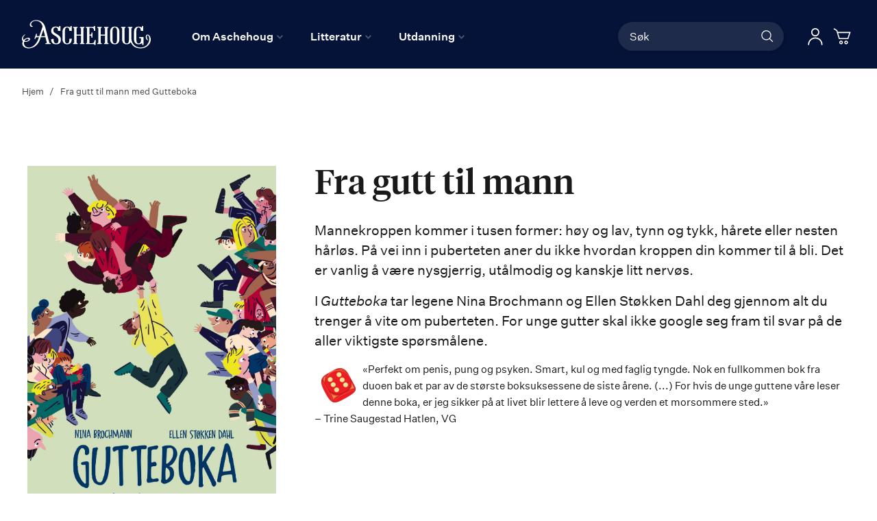

--- FILE ---
content_type: text/html; charset=UTF-8
request_url: https://aschehoug.no/litteratur/bokmagasin/helse/utdrag-fra-gutteboka
body_size: 30569
content:
<!doctype html>
<html lang="nb">
    <head >
        <script>
    var BASE_URL = 'https\u003A\u002F\u002Faschehoug.no\u002F';
    var require = {
        'baseUrl': 'https\u003A\u002F\u002Faschehoug.no\u002Fstatic\u002Fversion1764687929\u002Ffrontend\u002FConvert\u002Fugla\u002Fnb_NO'
    };</script>        <meta charset="utf-8"/>
<meta name="title" content="Fra gutt til mann med Gutteboka"/>
<meta name="description" content="&quot;Gutteboka&quot; inneholder alt du må vite om guttenes pubertet."/>
<meta name="keywords" content="Aschehoug Forlag"/>
<meta name="robots" content="INDEX,FOLLOW"/>
<meta name="viewport" content="width=device-width, initial-scale=1"/>
<meta name="format-detection" content="telephone=no"/>
<title>Fra gutt til mann med Gutteboka</title>
<link  rel="stylesheet" type="text/css"  media="all" href="https://aschehoug.no/static/version1764687929/frontend/Convert/ugla/nb_NO/css/styles.css" />
<link  rel="stylesheet" type="text/css"  media="all" href="https://aschehoug.no/static/version1764687929/frontend/Convert/ugla/nb_NO/Amasty_ShopbyBase/css/swiper.min.css" />
<link  rel="stylesheet" type="text/css"  media="all" href="https://aschehoug.no/static/version1764687929/frontend/Convert/ugla/nb_NO/Clerk_Clerk/css/powerstep.css" />
<link  rel="stylesheet" type="text/css"  media="all" href="https://aschehoug.no/static/version1764687929/frontend/Convert/ugla/nb_NO/Convert_PimcoreBlocks/lib/aos/aos.css" />
<link  rel="stylesheet" type="text/css"  media="all" href="https://aschehoug.no/static/version1764687929/frontend/Convert/ugla/nb_NO/Algolia_AlgoliaSearch/internals/algolia-reset.css" />
<link  rel="stylesheet" type="text/css"  media="all" href="https://aschehoug.no/static/version1764687929/frontend/Convert/ugla/nb_NO/Algolia_AlgoliaSearch/internals/instantsearch.v3.css" />
<link  rel="stylesheet" type="text/css"  media="all" href="https://aschehoug.no/static/version1764687929/frontend/Convert/ugla/nb_NO/RedChamps_ModalBox/css/modal.css" />
<link  rel="stylesheet" type="text/css"  media="all" href="https://aschehoug.no/static/version1764687929/frontend/Convert/ugla/nb_NO/RedChamps_ShareCart/css/styles.css" />
<link  rel="stylesheet" type="text/css"  media="all" href="https://aschehoug.no/static/version1764687929/frontend/Convert/ugla/nb_NO/Amasty_ShopbyBase/css/source/mkcss/amshopby-base.css" />
<link  rel="stylesheet" type="text/css"  media="all" href="https://aschehoug.no/static/version1764687929/frontend/Convert/ugla/nb_NO/Amasty_Shopby/css/source/mkcss/amshopby.css" />
<link  rel="stylesheet" type="text/css"  media="all" href="https://aschehoug.no/static/version1764687929/frontend/Convert/ugla/nb_NO/Amasty_ShopbyBrand/css/source/mkcss/ambrands.css" />
<link  rel="stylesheet" type="text/css"  media="all" href="https://aschehoug.no/static/version1764687929/frontend/Convert/ugla/nb_NO/Amasty_GdprCookie/css/source/mkcss/amgdprcookie.min.css" />
<script  type="text/javascript"  src="https://aschehoug.no/static/version1764687929/frontend/Convert/ugla/nb_NO/requirejs/require.js"></script>
<script  type="text/javascript"  src="https://aschehoug.no/static/version1764687929/frontend/Convert/ugla/nb_NO/mage/requirejs/mixins.js"></script>
<script  type="text/javascript"  src="https://aschehoug.no/static/version1764687929/frontend/Convert/ugla/nb_NO/requirejs-config.js"></script>
<script  type="text/javascript"  src="https://aschehoug.no/static/version1764687929/frontend/Convert/ugla/nb_NO/js/modernizr-custom.js"></script>
<script  type="text/javascript"  src="https://aschehoug.no/static/version1764687929/frontend/Convert/ugla/nb_NO/Algolia_AlgoliaSearch/internals/common.js"></script>
<script  type="text/javascript"  src="https://aschehoug.no/static/version1764687929/frontend/Convert/ugla/nb_NO/Algolia_AlgoliaSearch/autocomplete.js"></script>
<script  type="text/javascript"  src="https://aschehoug.no/static/version1764687929/frontend/Convert/ugla/nb_NO/Algolia_AlgoliaSearch/insights.js"></script>
<script  type="text/javascript"  src="https://aschehoug.no/static/version1764687929/frontend/Convert/ugla/nb_NO/Convert_AlgoliaSearchAmastyLabels/internals/common.js"></script>
<script  type="text/javascript"  src="https://aschehoug.no/static/version1764687929/frontend/Convert/ugla/nb_NO/Convert_AlgoliaSearchSwatches/internals/common.js"></script>
<script  type="text/javascript"  src="https://aschehoug.no/static/version1764687929/frontend/Convert/ugla/nb_NO/Convert_AlgoliaSearchFormatPrice/internals/common.js"></script>
<script  type="text/javascript"  src="https://aschehoug.no/static/version1764687929/frontend/Convert/ugla/nb_NO/Convert_AuthorAlgolia/internals/common.js"></script>
<script  type="text/javascript"  src="https://aschehoug.no/static/version1764687929/frontend/Convert/ugla/nb_NO/Convert_AlgoliaSearchBrand/internals/common.js"></script>
<script  type="text/javascript"  src="https://aschehoug.no/static/version1764687929/frontend/Convert/ugla/nb_NO/Convert_AlgoliaSearchProducts/internals/common.js"></script>
<script  type="text/javascript"  src="https://aschehoug.no/static/version1764687929/frontend/Convert/ugla/nb_NO/Algolia_AlgoliaSearch/js/internals/common.js"></script>
<script  type="text/javascript"  src="https://aschehoug.no/static/version1764687929/frontend/Convert/ugla/nb_NO/RedChamps_ShareCart/js/cart-share.js"></script>
<link  rel="stylesheet" href="//vjs.zencdn.net/7.1.0/video-js.css" />
<link  rel="icon" type="image/x-icon" href="https://aschehoug.no/media/favicon/stores/2/Ugla_svart_rgb_2021_1.png" />
<link  rel="shortcut icon" type="image/x-icon" href="https://aschehoug.no/media/favicon/stores/2/Ugla_svart_rgb_2021_1.png" />
<script type="text/javascript">
!function(){var e=window.rudderanalytics=window.rudderanalytics||[];e.methods=["load","page","track","identify","alias","group","ready","reset","getAnonymousId","setAnonymousId","getUserId","getUserTraits","getGroupId","getGroupTraits","startSession","endSession"],e.factory=function(t){return function(){e.push([t].concat(Array.prototype.slice.call(arguments)))}};for(var t=0;t<e.methods.length;t++){var r=e.methods[t];e[r]=e.factory(r)}e.loadJS=function(e,t){var r=document.createElement("script");r.type="text/javascript",r.async=!0,r.src="https://cdn.rudderlabs.com/v1.1/rudder-analytics.min.js";var a=document.getElementsByTagName("script")[0];a.parentNode.insertBefore(r,a)},e.loadJS(),
e.load("2Rp8OFVrrWquFa3juksMOypvFcs","https://aschehougokk.dataplane.rudderstack.com"),
e.page()}();
</script>





<meta name= "facebook-domain-verification" content="ub7nlf9xi84z7e3a2qy3kxygiqbsaj">
<meta name="google-site-verification" content="MV_RiLFnsJCTzpwkYKWGdXQwLYp0qaX30W9Mvfnq8f8" />            <script type="text/x-magento-init">
        {
            "*": {
                "Magento_PageCache/js/form-key-provider": {}
            }
        }
    </script>
            <!-- GOOGLE TAG MANAGER -->
            <script type="text/x-magento-init">
            {
                "*": {
                    "Magento_GoogleTagManager/js/google-tag-manager": {
                        "isCookieRestrictionModeEnabled": 0,
                        "currentWebsite": 1,
                        "cookieName": "user_allowed_save_cookie",
                        "gtmAccountId": "GTM\u002DPTJRF59",
                        "storeCurrencyCode": "NOK",
                        "ordersData": []                    }
                }
            }
            </script>
            <!-- END GOOGLE TAG MANAGER -->
            <script>
    window.clerkConfig = {"action":"https:\/\/aschehoug.no\/checkout\/cart\/add\/","formKey":"ivIEVVcrFvZeXQRE"};
    ['afterCall','beforeRender','afterRender','onError'].forEach(function(callbackName){
        if (typeof window['clerk.' + callbackName] !== "function") {
            window['clerk.' + callbackName] = function (data) {}
        }
    });
</script>
<script>
    window.convertCustomMenu = {"isMenuOpenOnClick":true};
</script><script>
    define('VimeoPlayer', ['vimeoAPI'], function (VimeoPlayer) {
    	if (window.Vimeo === undefined) {
    		window.Vimeo = {
    			Player: VimeoPlayer
    		}
    	}
    });
</script>
<!--
/*
 * @author Convert Team
 * @copyright Copyright (c) Convert (https://www.convert.no/)
 */
-->

<script>
    requirejs([
            'https://cdn-cookieyes.com/client_data/48987c2d8eaebab1fed2a6d5/script.js',
        ], function (vimeoCDN) {
            console.log("connected -> { https://cdn-cookieyes.com/client_data/48987c2d8eaebab1fed2a6d5/script.js }")
        });
</script>
<script type="text&#x2F;javascript" src="https&#x3A;&#x2F;&#x2F;chimpstatic.com&#x2F;mcjs-connected&#x2F;js&#x2F;users&#x2F;6bfb1e5d5409f016134282b16&#x2F;0beef6b29f91e70812956301b.js" defer="defer">
</script><link rel="stylesheet" type="text/css" media="all" href="https://maxcdn.bootstrapcdn.com/font-awesome/latest/css/font-awesome.min.css"/><script src="https://cdnjs.cloudflare.com/polyfill/v3/polyfill.min.js?features=default%2CArray.prototype.includes%2CPromise" crossorigin="anonymous"></script>
<script>
    
	window.algoliaConfig = {"instant":{"enabled":true,"selector":".page-container","isAddToCartEnabled":true,"addToCartParams":{"action":"https:\/\/aschehoug.no\/checkout\/cart\/add\/uenc\/aHR0cHM6Ly9hc2NoZWhvdWcubm8vbGl0dGVyYXR1ci9ib2ttYWdhc2luL2hlbHNlL3V0ZHJhZy1mcmEtZ3V0dGVib2th\/","formKey":"ivIEVVcrFvZeXQRE"},"infiniteScrollEnabled":false,"urlTrackedParameters":["query","attribute:*","index","page"],"isShowProductOptions":true,"swatchesData":{"language_code":{"attribute_id":"203","attribute_code":"language_code","attribute_label":"Spr\u00e5k","view_type":"visual","options":{"Bokm\u00e5l":{"swatch_id":"1","option_id":"13","store_id":"0","type":"3","value":null,"isTextSwatch":false,"isColorSwatch":false,"isImageSwatch":false},"Nynorsk":{"swatch_id":"2","option_id":"14","store_id":"0","type":"3","value":null,"isTextSwatch":false,"isColorSwatch":false,"isImageSwatch":false},"Engelsk":{"swatch_id":"3","option_id":"15","store_id":"0","type":"3","value":null,"isTextSwatch":false,"isColorSwatch":false,"isImageSwatch":false}}}},"sections":[{"name":"products","title":"B\u00f8ker","visibleHitsCount":"48","index_name":"asche_aschehoug_store_view_products"},{"name":"pages","title":"Artikler","visibleHitsCount":"48","index_name":"asche_aschehoug_store_view_pages"},{"name":"authors","title":"Forfattere","visibleHitsCount":"48","index_name":"asche_aschehoug_store_view_authors"}],"hasSections":true,"productSectionTitle":"B\u00f8ker","sectionsNoProducts":[{"name":"pages","title":"Artikler","visibleHitsCount":"48","index_name":"asche_aschehoug_store_view_pages"},{"name":"authors","title":"Forfattere","visibleHitsCount":"48","index_name":"asche_aschehoug_store_view_authors"}],"sectionsDisplayMode":"tabs","sectionsIsTabs":true},"autocomplete":{"enabled":false,"selector":".algolia-search-input","sections":[{"name":"pages","label":"Pages","hitsPerPage":"2"}],"nbOfProductsSuggestions":6,"nbOfCategoriesSuggestions":2,"nbOfQueriesSuggestions":0,"isDebugEnabled":false},"landingPage":{"query":"","configuration":"[]"},"extensionVersion":"3.2.0","applicationId":"6OU8SG3HKU","indexName":"asche_aschehoug_store_view","apiKey":"[base64]","attributeFilter":[],"facets":[{"attribute":"price","type":"slider","label":"Pris","searchable":"2","create_rule":"2"},{"attribute":"categories","type":"conjunctive","label":"Kategorier","searchable":"1","create_rule":"2"},{"attribute":"language_code","type":"conjunctive","label":"Spr\u00e5k","searchable":"1","create_rule":"2","swatches":{"attribute_id":"203","attribute_code":"language_code","attribute_label":"Spr\u00e5k","view_type":"images-labels","options":{"Bokm\u00e5l":{"swatch_id":"1","option_id":"13","store_id":"0","type":"3","value":null,"isTextSwatch":false,"isColorSwatch":false,"isImageSwatch":false},"Nynorsk":{"swatch_id":"2","option_id":"14","store_id":"0","type":"3","value":null,"isTextSwatch":false,"isColorSwatch":false,"isImageSwatch":false},"Engelsk":{"swatch_id":"3","option_id":"15","store_id":"0","type":"3","value":null,"isTextSwatch":false,"isColorSwatch":false,"isImageSwatch":false}}}},{"attribute":"authors_name","type":"disjunctive","label":"Forfatter","searchable":"1","create_rule":"2"},{"attribute":"subtitle","type":"conjunctive","label":"Subtitle","searchable":"1","create_rule":"2"}],"areCategoriesInFacets":true,"hitsPerPage":12,"sortingIndices":[{"attribute":"coming_for_sale","sort":"desc","sortLabel":"Nyeste f\u00f8rst","name":"asche_aschehoug_store_view_products_coming_for_sale_desc","label":"Nyeste f\u00f8rst","ranking":["desc(coming_for_sale)","typo","geo","words","filters","proximity","attribute","exact","custom"]}],"isSearchPage":false,"isCategoryPage":false,"isLandingPage":false,"removeBranding":false,"productId":null,"priceKey":".NOK.group_0","currencyCode":"NOK","currencySymbol":"kr","priceFormat":{"pattern":"%s\u00a0kr","precision":0,"requiredPrecision":0,"decimalSymbol":",","groupSymbol":"\u00a0","groupLength":3,"integerRequired":false},"maxValuesPerFacet":10,"autofocus":false,"request":{"query":"","refinementKey":"","refinementValue":"","categoryId":"","landingPageId":"","path":"","level":""},"showCatsNotIncludedInNavigation":true,"showSuggestionsOnNoResultsPage":true,"baseUrl":"https:\/\/aschehoug.no","popularQueries":["test","test\"\n                }\n            }\n        }\n    <\/script>\n<\/div>"],"useAdaptiveImage":false,"urls":{"logo":"https:\/\/aschehoug.no\/static\/version1764687929\/frontend\/Convert\/ugla\/nb_NO\/Algolia_AlgoliaSearch\/images\/search-by-algolia.svg"},"ccAnalytics":{"enabled":false,"ISSelector":".ais-hits--item a.result, .ais-infinite-hits--item a.result","conversionAnalyticsMode":null,"addToCartSelector":".action.primary.tocart","orderedProductIds":[]},"isPersonalizationEnabled":false,"personalization":{"enabled":false,"viewedEvents":{"viewProduct":{"eventName":"Viewed Product","enabled":false,"method":"viewedObjectIDs"}},"clickedEvents":{"productClicked":{"eventName":"Product Clicked","enabled":false,"selector":".ais-Hits-item a.result, .ais-InfiniteHits-item a.result","method":"clickedObjectIDs"},"productRecommended":{"eventName":"Recommended Product Clicked","enabled":false,"selector":".products-upsell .product-item","method":"clickedObjectIDs"}},"filterClicked":{"eventName":"Filter Clicked","enabled":false,"method":"clickedFilters"}},"analytics":{"enabled":true,"delay":"3000","triggerOnUiInteraction":"1","pushInitialSearch":"0"},"now":1765584000,"queue":{"isEnabled":true,"nbOfJobsToRun":25,"retryLimit":3,"nbOfElementsPerIndexingJob":300},"isPreventBackendRenderingEnabled":false,"areOutOfStockOptionsDisplayed":false,"translations":{"to":"til","or":"eller","go":"Go","popularQueries":"You can try one of the popular search queries","seeAll":"See all products","allDepartments":"All departments","seeIn":"See products in","orIn":"or in","noProducts":"Vi fant ingen treff i s\u00f8ket","noResults":"Ingen resultater","refine":"Filtrer","selectedFilters":"Valgte filtre","clearAll":"Fjern alle filtere","previousPage":"Forrige","nextPage":"Neste","searchFor":"Search for products","relevance":"Velg sortering","categories":"Kategorier","products":"Produkter","searchBy":"Search by","searchForFacetValuesPlaceholder":"S\u00f8k","showMore":"Vis flere","priceFormat":{"From":"Fra"},"sections":{"extraTitle":{"pages":"S\u00f8keresultater i innhold","products":"S\u00f8keresultater i produkter"},"showMoreSection":{"pages":"Vis alle resultater i innhold","showLess":"Vis mindre"}}},"author":{"abbr":{"translator":"ov.","editor":"red.","chief_editor":"red.","illustrator":"ill.","reader":"reader","photographer":"photographer"}},"convert_verk":{"enabled":false},"autofocusSelector":"form:not(#search_mini_form) input[type!=hidden]:first","autofocusNotSelector":"footer input","brand":{"enabled":false}};
</script>
<script>
    requirejs([
        'underscore',
        'algolia.swatchRenderer'
    ],function(
        _,
        swatchRenderer
    ) {
        algolia.registerHook("beforeWidgetInitialization", function(allWidgetConfiguration, algoliaBundle) {
            if (allWidgetConfiguration.refinementList) {
                var facetSettings = window.algoliaConfig.facets;
                algoliaBundle.$.each(allWidgetConfiguration.refinementList, function(key, config) {
                    var filterConfig = _.find(facetSettings, {
                        'attribute': config.attribute
                    });

                    if (filterConfig && filterConfig.swatches !== undefined) {
                        allWidgetConfiguration.refinementList[key] = swatchRenderer(config, filterConfig);
                    }
                });
            }

            return allWidgetConfiguration;
        });
    });
</script><script>
    requirejs([
        'jquery',
        'algoliaBundle',
    ], function($, algoliaBundle) {
        algolia.registerHook("beforeWidgetInitialization", function(allWidgetConfiguration) {
            if (algoliaConfig.autofocus) {
                var instant_selector = !algoliaConfig.autocomplete.enabled ? algoliaConfig.autocomplete.selector : "#instant-search-bar";
                var input = $(instant_selector)[0];
                setTimeout(function() {
                    $(input).focus();
                }, 100);
            }
            return allWidgetConfiguration;
        });
    });
</script><!--
/*
 * @author Convert Team
 * @copyright Copyright (c) Convert (https://www.convert.no/)
 */
-->
<script>
    requirejs([
        'algoliaBundle',
        'algoliaSectionWidget',
        'algoliaSectionTabsWidget',
        'algoliaSectionPagination',
        'mage/translate'
    ], function (algoliaBundle, sectionWiget, sectionTabsWidget, pagination, $t) {
        var oldWidgetInitialization,
            translations = window.algoliaConfig.translations.sections,
            $ = algoliaBundle.$;

        if (typeof algoliaHookBeforeWidgetInitialization === 'function') {
            oldWidgetInitialization = algoliaHookBeforeWidgetInitialization;
        }

        algoliaHookBeforeWidgetInitialization = function (allWidgetConfiguration) {
            if (typeof oldWidgetInitialization == 'function') {
                allWidgetConfiguration = oldWidgetInitialization(allWidgetConfiguration);
            }

            //Sections
            if (window.algoliaConfig.instant.hasSections) {
                var sectionConfig = {};

                $.each(window.algoliaConfig.instant.sections, function (key, section) {
                    var $emptyTemplateContainer = $('#instant-' + section.name + '-empty-template');
                    sectionConfig[section.name] = {
                        config: section,
                        container: '#instant-search-' + section.name + '-container',
                        headerContainer: '#section-' + section.name + '-header',
                        indexName: section.index_name,
                        templates: {
                            header: $('#instant-section-header-template').html(),
                            item: $('#instant-' + section.name + '-hit-template').html(),
                            empty: $emptyTemplateContainer.length ? $emptyTemplateContainer.html() : undefined,
                            showMore: {
                                active: '<span class="text">' + translations.showMoreSection[section.name] + '</span> <span class="count">({{moreCnt}})</span>',
                                inactive: '<span class="text">' + translations.showMoreSection.showLess + '</span>'
                            }
                        },
                        // TODO: extract cms-page specific rendering to mixin
                        showMore: section.visibleHitsCount
                    };

                    var sectionSearch = algoliaBundle.instantsearch({
                        indexName: section.index_name,
                        searchClient: algoliaBundle.algoliasearch(window.algoliaConfig.applicationId, window.algoliaConfig.apiKey),
                    });

                    sectionSearch.addWidgets([algoliaBundle.instantsearch.widgets.configure({
                        hitsPerPage: section.visibleHitsCount,
                    })]);

                    sectionSearch.addWidgets([algoliaBundle.instantsearch.widgets.hits({
                        container: '#instant-search-' + section.name + '-container',
                    })]);

                    if (algoliaPaginationConfig.enablePagination && algoliaPaginationConfig.enablePagination.indexOf(section.name) !== -1) {
                        var paginationConf = algoliaBundle.$.extend({}, allWidgetConfiguration.pagination, {
                            container: '#instant-search-' + section.name + '-pagination-container',
                            transformData: pagination.transformData,
                            padding: Math.floor(algoliaPaginationConfig.frame / 2),
                            pageSize: section.visibleHitsCount,
                            labels: {
                                previous: $t('Previous'),
                                next: $t('Next')
                            }
                        });
                        var customPagination = algoliaBundle.instantsearch.connectors.connectPagination(pagination.paginationRenderFn);
                        sectionSearch.addWidgets([customPagination(paginationConf)]);
                    }

                    sectionConfig[section.name].search = sectionSearch;
                    if (allWidgetConfiguration.index === undefined) {
                        allWidgetConfiguration.index = [];
                    }
                });

                if (window.algoliaConfig.instant.sectionsIsTabs) {
                    allWidgetConfiguration.custom.push(
                        sectionTabsWidget({
                            sections: window.algoliaConfig.instant.sections,
                            sectionConfig: sectionConfig,
                            stats: {
                                container: '#algolia-products-stats',
                                templates: {
                                    body: $('#instant-section-stats-template').html()
                                }
                            }
                        })
                    );
                    if (algoliaPaginationConfig.enablePagination && algoliaPaginationConfig.enablePagination.indexOf('products') === -1) {
                        delete allWidgetConfiguration.pagination;
                    }
                } else {
                    // stacked sections
                    $.each(window.algoliaConfig.instant.sectionsNoProducts, function (key, section) {
                        allWidgetConfiguration.custom.push(
                            sectionWiget(sectionConfig[section.name])
                        );
                    });
                }
            }

            return allWidgetConfiguration;
        }
    });
</script>
<script type="text/x-magento-init">
{
    "*": {
        "Convert_CollectionAlgolia/js/configuration": {}
    }
}
</script>
<script>
    requirejs([
        'jquery',
        'mage/utils/wrapper',
        'algoliaBundle',
        'jquery.tinyEqualizer'
    ], function($, wrapper, algoliaBundle) {
        var isNewAPI = (typeof algolia !== 'undefined' &&
                        typeof algolia.registerHook === 'function'),
            beforeWidgetInitialization,
            beforeInstantsearchInit,
            afterInstantsearchInit;

        function handleInputCrossAutocomplete(input) {
            if (input.val().length > 0) {
                input.closest('#algolia-searchbox').find('.clear-query-autocomplete').show();
                input.closest('#algolia-searchbox').find('.magnifying-glass').hide();
            }
            else {
                input.closest('#algolia-searchbox').find('.clear-query-autocomplete').hide();
                input.closest('#algolia-searchbox').find('.magnifying-glass').show();
            }
        }

        beforeWidgetInitialization = function(allWidgetConfiguration) {
            if (!algoliaConfig.autocomplete.enabled && $.isPlainObject(allWidgetConfiguration.searchBox)) {
                allWidgetConfiguration.searchBox = $.extend(
                    allWidgetConfiguration.searchBox, {
                        reset: false,
                        magnifier: false
                    }
                );
            }

            if ($.isArray(allWidgetConfiguration.rangeSlider)) {
                $.each(allWidgetConfiguration.rangeSlider, function (i, rangeSlider) {
                    if ($.isPlainObject(rangeSlider) && !$.isPlainObject(rangeSlider.pips)) {
                        allWidgetConfiguration.rangeSlider[i].pips = true;
                    }
                });
            }

            return allWidgetConfiguration;
        };

        beforeInstantsearchInit = function(instantsearchOptions) {
            var lastQuery = '';
            if (typeof instantsearchOptions.searchFunction === 'function') {
                instantsearchOptions.searchFunction = wrapper.wrap(instantsearchOptions.searchFunction, function (originalAction, helper) {
                    $(document).trigger("algolia.search", helper);
                    originalAction(helper);
                    if (helper.state.query !== '') {
                        lastQuery = helper.state.query;
                        if (window.SgyIAS !== undefined) {
                           window.SgyIAS.inited = false;
                           window.SgyIAS.destroy ? window.SgyIAS.destroy() : window.ias.destroy();
                        }
                    }
                    if (helper.state.query === '' && !algoliaConfig.isSearchPage) {
                        setTimeout(function () {
                            $.tinyEqualizer.reflow();
                            if (lastQuery !== '' && window.SgyIAS !== undefined && !window.SgyIAS.inited) {
                                window.SgyIAS.inited = true;
                                window.SgyIAS.init();
                            }
                        }, 500);
                    }
                });
            }
            return instantsearchOptions;
        };

        afterInstantsearchStart = function(search) {
            search.on('render', function () {
                setTimeout(function(){
                    $.tinyEqualizer.reflow();
                }, 500);

                if (algoliaConfig.autofocus === false && search.helper.state.query.length === 0 &&  $('input:focus').length === 0) {
                    setTimeout(function() {
                        $('input[autofocus]').focus();
                    }, 100);
                }
            });

            if (!algoliaConfig.autocomplete.enabled) {
                $(document).on('input', algoliaConfig.autocomplete.selector, function () {
                    handleInputCrossAutocomplete($(this));
                });

                if (search.helper.state.query.length !== 0) {
                    handleInputCrossAutocomplete($(algoliaConfig.autocomplete.selector))
                }
            }

            return search;
        };

        if (isNewAPI) {
            algolia.registerHook("beforeWidgetInitialization", beforeWidgetInitialization);

            algolia.registerHook("beforeInstantsearchInit", beforeInstantsearchInit);
            algolia.registerHook("afterInstantsearchStart", afterInstantsearchStart);
        } else {
            var oldWidgetInitialization,
                oldAlgoliaHookBeforeInstantsearchInit,
                oldAlgoliaHookAfterInstantsearchStart;

            if (typeof algoliaHookBeforeInstantsearchInit === 'function') {
                oldAlgoliaHookBeforeInstantsearchInit = algoliaHookBeforeInstantsearchInit;
            }

            if (typeof algoliaHookAfterInstantsearchStart === 'function') {
                oldAlgoliaHookAfterInstantsearchStart = algoliaHookAfterInstantsearchStart;
            }

            if (typeof algoliaHookBeforeWidgetInitialization === 'function') {
                oldWidgetInitialization = algoliaHookBeforeWidgetInitialization;
            }

            algoliaHookBeforeWidgetInitialization = function(allWidgetConfiguration) {
                if (typeof oldWidgetInitialization === 'function') {
                    allWidgetConfiguration = oldWidgetInitialization(allWidgetConfiguration);
                }

                return beforeWidgetInitialization(allWidgetConfiguration);
            };

            algoliaHookBeforeInstantsearchInit = function(instantsearchOptions) {
                if (typeof oldAlgoliaHookBeforeInstantsearchInit === 'function') {
                    instantsearchOptions = oldAlgoliaHookAfterInstantsearchStart(instantsearchOptions);
                }
                if (typeof beforeInstantsearchInit === 'function') {
                    instantsearchOptions = beforeInstantsearchInit(instantsearchOptions);
                }
                return instantsearchOptions;
            };

            algoliaHookAfterInstantsearchStart = function(search) {
                if (typeof oldAlgoliaHookAfterInstantsearchStart === 'function') {
                    search = oldAlgoliaHookAfterInstantsearchStart(search);
                }

                return afterInstantsearchStart(search);
            };
        }
    });
</script>
<script type="text/x-magento-init">
{
    "*": {
        "Algolia_AlgoliaSearch/instantsearch": {}
    }
}
</script>    </head>
    <body data-container="body"
          data-mage-init='{"loaderAjax": {}, "loader": { "icon": "https://aschehoug.no/static/version1764687929/frontend/Convert/ugla/nb_NO/images/loader-2.gif"}}'
        id="html-body" class="is-not-sticky cms-litteratur-bokmagasin-helse-utdrag-fra-gutteboka cms-page-view page-layout-0column">
        
<script type="text/x-magento-init">
    {
        "*": {
            "Magento_PageBuilder/js/widget-initializer": {
                "config": {"[data-content-type=\"slider\"][data-appearance=\"default\"]":{"Magento_PageBuilder\/js\/content-type\/slider\/appearance\/default\/widget":false},"[data-content-type=\"map\"]":{"Magento_PageBuilder\/js\/content-type\/map\/appearance\/default\/widget":false},"[data-content-type=\"row\"]":{"Magento_PageBuilder\/js\/content-type\/row\/appearance\/default\/widget":false},"[data-content-type=\"tabs\"]":{"Magento_PageBuilder\/js\/content-type\/tabs\/appearance\/default\/widget":false},"[data-content-type=\"slide\"]":{"Magento_PageBuilder\/js\/content-type\/slide\/appearance\/default\/widget":{"buttonSelector":".pagebuilder-slide-button","showOverlay":"hover","dataRole":"slide"}},"[data-content-type=\"banner\"]":{"Magento_PageBuilder\/js\/content-type\/banner\/appearance\/default\/widget":{"buttonSelector":".pagebuilder-banner-button","showOverlay":"hover","dataRole":"banner"}},"[data-content-type=\"buttons\"]":{"Magento_PageBuilder\/js\/content-type\/buttons\/appearance\/inline\/widget":false},"[data-content-type=\"products\"][data-appearance=\"carousel\"]":{"Magento_PageBuilder\/js\/content-type\/products\/appearance\/carousel\/widget":false}},
                "breakpoints": {"desktop":{"label":"Desktop","stage":true,"default":true,"class":"desktop-switcher","icon":"Magento_PageBuilder::css\/images\/switcher\/switcher-desktop.svg","conditions":{"min-width":"1024px"},"options":{"products":{"default":{"slidesToShow":"5"}}}},"tablet":{"conditions":{"max-width":"1024px","min-width":"768px"},"options":{"products":{"default":{"slidesToShow":"4"},"continuous":{"slidesToShow":"3"}}}},"mobile":{"label":"Mobile","stage":true,"class":"mobile-switcher","icon":"Magento_PageBuilder::css\/images\/switcher\/switcher-mobile.svg","media":"only screen and (max-width: 768px)","conditions":{"max-width":"768px","min-width":"640px"},"options":{"products":{"default":{"slidesToShow":"3"}}}},"mobile-small":{"conditions":{"max-width":"640px"},"options":{"products":{"default":{"slidesToShow":"2"},"continuous":{"slidesToShow":"1"}}}}}            }
        }
    }
</script>

<div class="cookie-status-message" id="cookie-status">
    The store will not work correctly in the case when cookies are disabled.</div>
<script type="text/x-magento-init">
    {
        "*": {
            "cookieStatus": {}
        }
    }
</script>

<script type="text/x-magento-init">
    {
        "*": {
            "mage/cookies": {
                "expires": null,
                "path": "\u002F",
                "domain": "",
                "secure": false,
                "lifetime": "3600"
            }
        }
    }
</script>
    <noscript>
        <div class="message global noscript">
            <div class="content">
                <p>
                    <strong>JavaScript seems to be disabled in your browser.</strong>
                    <span>
                        For the best experience on our site, be sure to turn on Javascript in your browser.                    </span>
                </p>
            </div>
        </div>
    </noscript>
<script>    require.config({
        map: {
            '*': {
                wysiwygAdapter: 'mage/adminhtml/wysiwyg/tiny_mce/tinymce4Adapter'
            }
        }
    });</script><!-- ko scope: 'company' -->
<div class="message company-warning _hidden" data-bind="css: { _hidden: !isCompanyBlocked() }">
<span>
<!-- ko i18n: 'Your company account is blocked and you cannot place orders. If you have questions, please contact your company administrator.' --><!-- /ko -->
</span>
</div>
<!-- /ko -->
<script type="text/x-magento-init">
    {
        "*": {
            "Magento_Ui/js/core/app": {
                "components": {
                    "company": {
                        "component": "Magento_Company/js/view/company",
                        "logoutUrl": "https://aschehoug.no/customer/account/logout/"
                    }
                }
            }
        }
    }
</script>

<script>
    window.cookiesConfig = window.cookiesConfig || {};
    window.cookiesConfig.secure = true;
</script>    <!-- GOOGLE TAG MANAGER -->
    <noscript>
        <iframe src="https://www.googletagmanager.com/ns.html?id=GTM-PTJRF59"
                height="0" width="0" style="display:none;visibility:hidden"></iframe>
    </noscript>
    <!-- END GOOGLE TAG MANAGER -->

<script type="text/x-magento-init">
    {
        "*": {
            "Magento_GoogleTagManager/js/google-tag-manager-cart": {
                "blockNames": ["category.products.list","product.info.upsell","catalog.product.related","checkout.cart.crosssell","search_result_list"],
                "cookieAddToCart": "add_to_cart",
                "cookieRemoveFromCart": "remove_from_cart"
            }
        }
    }
</script>
<script>
    require.config({
        paths: {
            googleMaps: 'https\u003A\u002F\u002Fmaps.googleapis.com\u002Fmaps\u002Fapi\u002Fjs\u003Fv\u003D3\u0026key\u003D'
        },
        config: {
            'Magento_PageBuilder/js/utils/map': {
                style: ''
            },
            'Magento_PageBuilder/js/content-type/map/preview': {
                apiKey: '',
                apiKeyErrorMessage: 'You\u0020must\u0020provide\u0020a\u0020valid\u0020\u003Ca\u0020href\u003D\u0027https\u003A\u002F\u002Faschehoug.no\u002Fadminhtml\u002Fsystem_config\u002Fedit\u002Fsection\u002Fcms\u002F\u0023cms_pagebuilder\u0027\u0020target\u003D\u0027_blank\u0027\u003EGoogle\u0020Maps\u0020API\u0020key\u003C\u002Fa\u003E\u0020to\u0020use\u0020a\u0020map.'
            },
            'Magento_PageBuilder/js/form/element/map': {
                apiKey: '',
                apiKeyErrorMessage: 'You\u0020must\u0020provide\u0020a\u0020valid\u0020\u003Ca\u0020href\u003D\u0027https\u003A\u002F\u002Faschehoug.no\u002Fadminhtml\u002Fsystem_config\u002Fedit\u002Fsection\u002Fcms\u002F\u0023cms_pagebuilder\u0027\u0020target\u003D\u0027_blank\u0027\u003EGoogle\u0020Maps\u0020API\u0020key\u003C\u002Fa\u003E\u0020to\u0020use\u0020a\u0020map.'
            },
        }
    });
</script>

<script>
    require.config({
        shim: {
            'Magento_PageBuilder/js/utils/map': {
                deps: ['googleMaps']
            }
        }
    });
</script>
<div class="widget block block-static-block">
    </div>
<div class="off-canvas-wrapper">
    <div class="off-canvas-wrapper-inner" data-off-canvas-wrapper>

        <div class="off-canvas-content" data-off-canvas-content>
            <!-- Page content -->
            <div class="page-wrapper"><header class="page-header"><div class="header content">
<a href="#maincontent" class="skipLink" tabindex="1">Til hovedinnhold</a>

<div class="sticky-mm hide-for-large" tabindex="-1">
    <nav class="tab-bar">
        <section class="left-side">
            <button class="nav-toggle" data-toggle="off-сanvas-left" title="Toggle Nav"><span>Toggle Nav</span></button>
        </section>

        <section class="middle-side">
            <a class="logo" tabindex="2" href="https://aschehoug.no/" title="Aschehoug logo">
    <img src="https://aschehoug.no/static/version1764687929/frontend/Convert/ugla/nb_NO/images/logo.svg"
         alt="Aschehoug logo"
                      />
</a>
        </section>

        <section class="right-side">
            <div class="link authorization-link loggedout" data-label="eller">
    <a title="Logg inn" href="https://aschehoug.no/customer/account/login/referer/aHR0cHM6Ly9hc2NoZWhvdWcubm8vbGl0dGVyYXR1ci9ib2ttYWdhc2luL2hlbHNlL3V0ZHJhZy1mcmEtZ3V0dGVib2th/">
        Logg inn    </a>
</div>            
<div class="minicart minicart-wrapper">
    <a class="action showcart" href="https://aschehoug.no/checkout/cart/"
       data-bind="scope: 'minicart_content'; " title="Handlekurv">
        <!-- ko wrapperCss: { 'has-item' : !!getCartParam('summary_count') } --><!-- /ko -->
        <span class="text">Handlekurv</span>
        <span class="counter qty empty"
              data-bind="css: { empty: !!getCartParam('summary_count') == false }, blockLoader: isLoading">
            <span class="counter-number"><!-- ko text: getCartParam('summary_count') --><!-- /ko --></span>
        </span>
    </a>
</div>
            <button class="mobile-search-icon" title="Søk"><span>Søk</span></button>
        </section>
    </nav>
</div>

<div class="header-row-custom show-for-large">
    <div class="sticky-header-row">
        <a class="logo" tabindex="2" href="https://aschehoug.no/" title="Aschehoug logo">
    <img src="https://aschehoug.no/static/version1764687929/frontend/Convert/ugla/nb_NO/images/logo.svg"
         alt="Aschehoug logo"
                      />
</a>

        <div class="nav-search-wrapper">
                                    
            <div class="top-nav-wrapper">
                <div class="top-nav-search-sticky-row">
                        <div class="sections nav-sections">
                <div class="section-items nav-sections-items"
             data-mage-init='{"tabs":{"openedState":"active"}}'>
                                            <div class="section-item-title nav-sections-item-title"
                     data-role="collapsible">
                    <a class="nav-sections-item-switch"
                       data-toggle="switch" href="#store.menu">
                        Meny                    </a>
                </div>
                <div class="section-item-content nav-sections-item-content"
                     id="store.menu"
                     data-role="content">
                    
<nav class="navigation" data-action="navigation">
    <ul data-mage-init='{"menu":{"expanded":true, "position":{"my":"left top","at":"left bottom"}}}'>
        <li  class="level0 nav-1 first level-top menu-item-home"><a href="https://aschehoug.no/"  class="level-top"  ><span class="icon-text"><span>Hjem</span></span></a></li><li  class="level0 nav-2 category-item level-top parent"><a href="https://aschehoug.no/omaschehoug"  class="level-top"  ><span class="icon-text"><span>Om Aschehoug</span></span></a><ul class="level0 submenu"><li  class="level1 nav-2-1 first category-all"><a href="https://aschehoug.no/omaschehoug"  ><span class="icon-text"><span>Se alle Om Aschehoug</span></span></a></li><li  class="level1 nav-2-2 category-item"><a href="https://aschehoug.no/om-aschehoug/om-aschehoug-forlag"  ><span class="icon-text"><span>Om Aschehoug</span></span></a></li><li  class="level1 nav-2-3 category-item"><a href="https://historien.aschehoug.no/"  ><span class="icon-text"><span>Vår historie</span></span></a></li><li  class="level1 nav-2-4 category-item"><a href="https://aschehoug.no/om-aschehoug/priser-og-legater"  ><span class="icon-text"><span>Priser og legater</span></span></a></li><li  class="level1 nav-2-5 category-item last"><a href="https://www.mynewsdesk.com/no/aschehoug"  ><span class="icon-text"><span>Presse</span></span></a></li></ul></li><li  class="level0 nav-3 category-item level-top parent"><a href="https://aschehoug.no/litteratur"  class="level-top"  ><span class="icon-text"><span>Litteratur</span></span></a><ul class="level0 submenu"><li  class="level1 nav-3-1 first category-all"><a href="https://aschehoug.no/litteratur"  ><span class="icon-text"><span>Se alle Litteratur</span></span></a></li><li  class="level1 nav-3-2 category-item"><a href="https://aschehoug.no/litteratur/arets-debutanter"  ><span class="icon-text"><span>Årets debutanter</span></span></a></li><li  class="level1 nav-3-3 category-item"><a href="https://aschehoug.no/hostens-nye-boker-2025"  ><span class="icon-text"><span>Høstens nye bøker</span></span></a></li><li  class="level1 nav-3-4 category-item"><a href="https://aschehoug.no/skjonnlitteratur"  ><span class="icon-text"><span>Skjønnlitteratur</span></span></a></li><li  class="level1 nav-3-5 category-item"><a href="https://aschehoug.no/krim"  ><span class="icon-text"><span>Krim</span></span></a></li><li  class="level1 nav-3-6 category-item"><a href="https://aschehoug.no/sakprosa"  ><span class="icon-text"><span>Sakprosa</span></span></a></li><li  class="level1 nav-3-7 category-item"><a href="https://aschehoug.no/barneboker?cat=132"  ><span class="icon-text"><span>Barnebøker</span></span></a></li><li  class="level1 nav-3-8 category-item"><a href="https://aschehoug.no/tidsskrifter"  ><span class="icon-text"><span>Tidsskrifter</span></span></a></li><li  class="level1 nav-3-9 category-item is-featured"><a href="https://aschehoug.no/litteratur/bokmagasin"  ><span class="icon-text"><span>Bokmagasin</span></span></a></li><li  class="level1 nav-3-10 category-item is-featured"><a href="https://aschehoug.no/forfattere/vaare-forfattere"  ><span class="icon-text"><span>Forfattere</span></span></a></li><li  class="level1 nav-3-11 category-item last"><a href="https://aschehoug.no//om-aschehoug/send-inn-manus"  ><span class="icon-text"><span>Send inn manus</span></span></a></li></ul></li><li  class="level0 nav-4 category-item last level-top parent"><a href="https://aschehoug.no/undervisning"  class="level-top"  ><span class="icon-text"><span>Utdanning</span></span></a><ul class="level0 submenu"><li  class="level1 nav-4-1 first category-all"><a href="https://aschehoug.no/undervisning"  ><span class="icon-text"><span>Se alle Utdanning</span></span></a></li><li  class="level1 nav-4-2 category-item"><a href="https://skole.aschehoug.no/"  ><span class="icon-text"><span>Aschehoug Skole</span></span></a></li><li  class="level1 nav-4-3 category-item last"><a href="https://www.universitetsforlaget.no/"  ><span class="icon-text"><span>Universitetsforlaget</span></span></a></li></ul></li>            </ul>
    </nav>                </div>
                                            <div class="section-item-title nav-sections-item-title"
                     data-role="collapsible">
                    <a class="nav-sections-item-switch"
                       data-toggle="switch" href="#store.links">
                        Konto                    </a>
                </div>
                <div class="section-item-content nav-sections-item-content"
                     id="store.links"
                     data-role="content">
                    <!-- Account links -->                </div>
                    </div>
    </div>

                    <div class="top-search-grid-wrapper">
                        <div class="top-search-wrapper">
                            <span class="sticky-search">
                                <span class="action search"></span>
                            </span>
                            <div class="block block-search algolia-search-block">
    <div class="block block-title"><strong>Søk</strong></div>
    <div class="block block-content">
        <form id="search_mini_form"
              action="https://aschehoug.no/catalogsearch/result/"
              method="get">
            <div id="algolia-searchbox">
                <label for="search">Search:</label>

                <input id="search"
                       type="text"
                       name="q"
                       class="input-text algolia-search-input"
                       autocomplete="off"
                       spellcheck="false"
                       autocorrect="off"
                       autocapitalize="off"
                       placeholder="Søk"
                       />

                <span class="clear-cross clear-query-autocomplete"></span>
                <button id="algolia-glass"
                        class="magnifying-glass"
                        type="submit"
                        title="S&#xF8;k"
                        width="24"
                        height="24"></button>
            </div>
        </form>
    </div>
</div>
                            <div class="link authorization-link loggedout" data-label="eller">
    <a title="Logg inn" href="https://aschehoug.no/customer/account/login/referer/aHR0cHM6Ly9hc2NoZWhvdWcubm8vbGl0dGVyYXR1ci9ib2ttYWdhc2luL2hlbHNlL3V0ZHJhZy1mcmEtZ3V0dGVib2th/">
        Logg inn    </a>
</div>                            
<div data-block="minicart" class="minicart-wrapper">
    <a class="action showcart" href="https://aschehoug.no/checkout/cart/"
       data-bind="scope: 'minicart_content'" title="Handlekurv">
        <!-- ko wrapperCss: { 'has-item' : !!getCartParam('summary_count') } --><!-- /ko -->
        <span class="text">Handlekurv</span>
        <span class="counter qty empty"
              data-bind="css: { empty: !!getCartParam('summary_count') == false }, blockLoader: isLoading">
            <span class="counter-number"><!-- ko text: getCartParam('summary_count') --><!-- /ko --></span>
            <span class="counter-label">
            <!-- ko if: getCartParam('summary_count') -->
                <!-- ko text: getCartParam('summary_count') --><!-- /ko -->
                <!-- ko i18n: 'items' --><!-- /ko -->
            <!-- /ko -->
            </span>
        </span>
    </a>
        <script>
        window.checkout = {"shoppingCartUrl":"https:\/\/aschehoug.no\/checkout\/cart\/","checkoutUrl":"https:\/\/aschehoug.no\/checkout\/","updateItemQtyUrl":"https:\/\/aschehoug.no\/checkout\/sidebar\/updateItemQty\/","removeItemUrl":"https:\/\/aschehoug.no\/checkout\/sidebar\/removeItem\/","imageTemplate":"Magento_Catalog\/product\/image_with_borders","baseUrl":"https:\/\/aschehoug.no\/","minicartMaxItemsVisible":5,"websiteId":"1","maxItemsToDisplay":10,"storeId":"2","storeGroupId":"1","customerLoginUrl":"https:\/\/aschehoug.no\/customer\/account\/login\/referer\/aHR0cHM6Ly9hc2NoZWhvdWcubm8vbGl0dGVyYXR1ci9ib2ttYWdhc2luL2hlbHNlL3V0ZHJhZy1mcmEtZ3V0dGVib2th\/","isRedirectRequired":false,"autocomplete":"off","captcha":{"user_login":{"isCaseSensitive":false,"imageHeight":50,"imageSrc":"","refreshUrl":"https:\/\/aschehoug.no\/captcha\/refresh\/","isRequired":false,"timestamp":1765625497}}};
    </script>
    <script type="text/x-magento-init">
    {
        "[data-block='minicart']": {
            "Magento_Ui/js/core/app": {"components":{"minicart_content":{"children":{"subtotal.container":{"children":{"subtotal":{"children":{"subtotal.totals":{"config":{"display_cart_subtotal_incl_tax":1,"display_cart_subtotal_excl_tax":0,"template":"Magento_Tax\/checkout\/minicart\/subtotal\/totals"},"component":"Magento_Tax\/js\/view\/checkout\/minicart\/subtotal\/totals","children":{"subtotal.totals.msrp":{"component":"Magento_Msrp\/js\/view\/checkout\/minicart\/subtotal\/totals","config":{"displayArea":"minicart-subtotal-hidden","template":"Magento_Msrp\/checkout\/minicart\/subtotal\/totals"}}}}},"component":"uiComponent","config":{"template":"Magento_Checkout\/minicart\/subtotal"}}},"component":"uiComponent","config":{"displayArea":"subtotalContainer"}},"item.renderer":{"component":"Magento_Checkout\/js\/view\/cart-item-renderer","config":{"displayArea":"defaultRenderer","template":"Magento_Checkout\/minicart\/item\/default"},"children":{"item.image":{"component":"Magento_Catalog\/js\/view\/image","config":{"template":"Magento_Catalog\/product\/image","displayArea":"itemImage"}},"checkout.cart.item.price.sidebar":{"component":"uiComponent","config":{"template":"Magento_Checkout\/minicart\/item\/price","displayArea":"priceSidebar"}}}},"extra_info":{"component":"uiComponent","config":{"displayArea":"extraInfo"}},"promotion":{"component":"uiComponent","config":{"displayArea":"promotion"}}},"config":{"itemRenderer":{"default":"defaultRenderer","simple":"defaultRenderer","virtual":"defaultRenderer"},"template":"Magento_Checkout\/minicart\/content"},"component":"Magento_Checkout\/js\/view\/minicart"}},"types":[]}        },
        "*": {
            "Magento_Ui/js/block-loader": "https\u003A\u002F\u002Faschehoug.no\u002Fstatic\u002Fversion1764687929\u002Ffrontend\u002FConvert\u002Fugla\u002Fnb_NO\u002Fimages\u002Fripple.svg"
        }
    }
    </script>
</div>


                        </div>
                    </div>
                </div>
            </div>
        </div>
    </div>
</div>
</div></header><div class="mobile-search-wrapper"><div class="mobile-search-bar">
    <div id="mobile-menu-search">
    </div>
</div></div><div class="page-container"><div class="top-controls-wrapper"><div class="shipping-bar-wrapper">
    <div class="shipping-bar-breadcrumbs">
        <div class="breadcrumbs">
    <ul class="items">
                    <li class="item home">
                            <a href="https://aschehoug.no/"
                   title="Gå til forsiden">
                    Hjem                </a>
                        </li>
                    <li class="item cms_page">
                            <strong>Fra gutt til mann med Gutteboka</strong>
                        </li>
            </ul>
</div>    </div>
    <div class="shipping-bar-container">
            </div>
</div>
</div><div class="widget block block-static-block">
    </div>
<main id="maincontent" class="full-page-content"><div id="algolia-autocomplete-container"></div><a id="contentarea" tabindex="-1"></a>
<div class="page messages"><div data-placeholder="messages"></div>
<div data-bind="scope: 'messages'">
    <div data-bind="foreach: { data: cookieMessages, as: 'message' }" class="messages">
        <div data-bind="attr: {
            class: 'message-' + message.type + ' ' + message.type + ' message',
            'data-ui-id': 'message-' + message.type
        }">
            <div class="message-wrap">
                <div class="message-text" data-bind="html: message.text"></div>
                <em class="message-close"></em>
            </div>
        </div>
    </div>
    <div data-bind="foreach: { data: messages().messages, as: 'message' }" class="messages">
        <div data-bind="attr: {
            class: 'message-' + message.type + ' ' + message.type + ' message',
            'data-ui-id': 'message-' + message.type
        }">
            <div class="message-wrap">
                <div class="message-text" data-bind="html: message.text"></div>
                <em class="message-close"></em>
            </div>
        </div>
    </div>
</div>
<script type="text/x-magento-init">
    {
        "*": {
            "Magento_Ui/js/core/app": {
                "components": {
                        "messages": {
                            "component": "Magento_Theme/js/view/messages"
                        }
                    }
                }
            }
    }
</script>
</div><div class="columns"><div class="column main"><input name="form_key" type="hidden" value="ivIEVVcrFvZeXQRE" /><script type="text/x-magento-init">
    {
        "*": {
            "Magento_Customer/js/section-config": {
                "sections": {"stores\/store\/switch":["*"],"stores\/store\/switchrequest":["*"],"directory\/currency\/switch":["*"],"*":["messages","company"],"customer\/account\/logout":["*","recently_viewed_product","recently_compared_product","persistent"],"customer\/account\/loginpost":["*"],"customer\/account\/createpost":["*"],"customer\/account\/editpost":["*"],"customer\/ajax\/login":["checkout-data","cart","captcha"],"catalog\/product_compare\/add":["compare-products"],"catalog\/product_compare\/remove":["compare-products"],"catalog\/product_compare\/clear":["compare-products"],"sales\/guest\/reorder":["cart","shipping-bar"],"sales\/order\/reorder":["cart","shipping-bar"],"rest\/v1\/requisition_lists":["requisition"],"requisition_list\/requisition\/delete":["requisition"],"requisition_list\/item\/addtocart":["cart"],"checkout\/cart\/add":["cart","directory-data","multicart_message","shipping-bar"],"checkout\/cart\/delete":["cart","shipping-bar"],"checkout\/cart\/updatepost":["cart","shipping-bar"],"checkout\/cart\/updateitemoptions":["cart","shipping-bar"],"checkout\/cart\/couponpost":["cart","shipping-bar"],"checkout\/cart\/estimatepost":["cart","shipping-bar"],"checkout\/cart\/estimateupdatepost":["cart","shipping-bar"],"checkout\/onepage\/saveorder":["cart","checkout-data","last-ordered-items","shipping-bar","customer_downloadable"],"checkout\/sidebar\/removeitem":["cart","shipping-bar"],"checkout\/sidebar\/updateitemqty":["cart","shipping-bar"],"rest\/*\/v1\/carts\/*\/payment-information":["cart","last-ordered-items","captcha","instant-purchase","shipping-bar","customer_downloadable"],"rest\/*\/v1\/guest-carts\/*\/payment-information":["cart","captcha","shipping-bar"],"rest\/*\/v1\/guest-carts\/*\/selected-payment-method":["cart","checkout-data","shipping-bar"],"rest\/*\/v1\/carts\/*\/selected-payment-method":["cart","checkout-data","instant-purchase","shipping-bar"],"customer_order\/cart\/updatefaileditemoptions":["cart"],"checkout\/cart\/updatefaileditemoptions":["cart"],"customer_order\/cart\/advancedadd":["cart"],"checkout\/cart\/advancedadd":["cart"],"checkout\/cart\/removeallfailed":["cart"],"checkout\/cart\/removefailed":["cart"],"customer_order\/cart\/addfaileditems":["cart"],"checkout\/cart\/addfaileditems":["cart"],"customer_order\/sku\/uploadfile":["cart"],"wishlist\/index\/add":["wishlist"],"wishlist\/index\/remove":["wishlist"],"wishlist\/index\/updateitemoptions":["wishlist"],"wishlist\/index\/update":["wishlist"],"wishlist\/index\/cart":["wishlist","cart","shipping-bar"],"wishlist\/index\/fromcart":["wishlist","cart","shipping-bar"],"wishlist\/index\/allcart":["wishlist","cart","shipping-bar"],"wishlist\/shared\/allcart":["wishlist","cart","shipping-bar"],"wishlist\/shared\/cart":["cart","shipping-bar"],"giftregistry\/index\/cart":["cart"],"giftregistry\/view\/addtocart":["cart"],"customer\/address\/*":["instant-purchase"],"customer\/account\/*":["instant-purchase"],"vault\/cards\/deleteaction":["instant-purchase"],"multishipping\/checkout\/overviewpost":["cart","shipping-bar"],"wishlist\/index\/copyitem":["wishlist"],"wishlist\/index\/copyitems":["wishlist"],"wishlist\/index\/deletewishlist":["wishlist","multiplewishlist"],"wishlist\/index\/createwishlist":["multiplewishlist"],"wishlist\/index\/editwishlist":["multiplewishlist"],"wishlist\/index\/moveitem":["wishlist"],"wishlist\/index\/moveitems":["wishlist"],"wishlist\/search\/addtocart":["cart","wishlist"],"rest\/*\/v1\/carts\/*\/po-payment-information":["cart","checkout-data","last-ordered-items"],"purchaseorder\/purchaseorder\/success":["cart","checkout-data","last-ordered-items"],"persistent\/index\/unsetcookie":["persistent"],"quickorder\/sku\/uploadfile\/":["cart"],"review\/product\/post":["review"],"gdpr\/customer\/anonymise":["customer"],"ajaxcart":["cart","shipping-bar"],"kindle\/kindle\/edit":["customer"],"*\/placeorder":["shipping-bar"],"*\/place":["shipping-bar"],"creditsystem\/index\/addcredittocart":["cart"]},
                "clientSideSections": ["checkout-data","cart-data"],
                "baseUrls": ["https:\/\/aschehoug.no\/"],
                "sectionNames": ["messages","customer","compare-products","last-ordered-items","requisition","cart","directory-data","captcha","wishlist","company","company_authorization","negotiable_quote","instant-purchase","loggedAsCustomer","multiplewishlist","purchase_order","persistent","review","multicart_message","shipping-bar","customer_downloadable","recently_viewed_product","recently_compared_product","product_data_storage"]            }
        }
    }
</script>
<script type="text/x-magento-init">
    {
        "*": {
            "Magento_Customer/js/customer-data": {
                "sectionLoadUrl": "https\u003A\u002F\u002Faschehoug.no\u002Fcustomer\u002Fsection\u002Fload\u002F",
                "expirableSectionLifetime": 60,
                "expirableSectionNames": ["cart","persistent"],
                "cookieLifeTime": "3600",
                "updateSessionUrl": "https\u003A\u002F\u002Faschehoug.no\u002Fcustomer\u002Faccount\u002FupdateSession\u002F"
            }
        }
    }
</script>
<script type="text/x-magento-init">
    {
        "*": {
            "Magento_Customer/js/invalidation-processor": {
                "invalidationRules": {
                    "website-rule": {
                        "Magento_Customer/js/invalidation-rules/website-rule": {
                            "scopeConfig": {
                                "websiteId": "1"
                            }
                        }
                    }
                }
            }
        }
    }
</script>
<script type="text/x-magento-init">
    {
        "body": {
            "pageCache": {"url":"https:\/\/aschehoug.no\/page_cache\/block\/render\/page_id\/767\/","handles":["default","cms_page_view","cms_page_view_id_litteratur_bokmagasin_helse_utdrag-fra-gutteboka","algolia_search_handle","algolia_search_handle_with_topsearch","shipping_bar"],"originalRequest":{"route":"cms","controller":"page","action":"view","uri":"\/litteratur\/bokmagasin\/helse\/utdrag-fra-gutteboka"},"versionCookieName":"private_content_version"}        }
    }
</script>
<script type="text/x-magento-init">
{
    "*": {
        "Magento_Banner/js/model/banner":
            {"sectionLoadUrl":"https:\/\/aschehoug.no\/banner\/ajax\/load\/","cacheTtl":30000}        }
}
</script>
<div id="monkey_campaign" style="display:none;"
     data-mage-init='{"campaigncatcher":{"checkCampaignUrl": "https://aschehoug.no/mailchimp/campaign/check/"}}'>
</div><div data-mage-init='{"feedReport":[]}'></div>    



            
    
        
                    



    

    




        
    
                
    <div class="padding-medium padding-vertical convert-grid-row row" >
                    
        
            
    
	
		    	
    <div class="column convert-column small-12 medium-4 xxlarge-4">
        




            
    
        
                    


            
    
    
    
    
    
        <div class="padding-small padding-default convert-block convert-image">
                    

        <img class="img-responsive" alt="" title="" src="https://pim.aschehoug.no/_default_upload_bucket/9788203365560_org_78ac4d59877e09bf3156a897bccce61f_1.jpeg" />

                                </div>


    
        
        
            
        </div>
    
    
	
		    	
    <div class="column convert-column small-12 medium-8 xxlarge-8">
        




            
    
        
                    




            <div class="padding-small padding-default convert-block convert-wysiwyg">
        <h1>Fra gutt til mann</h1>

    </div> <!-- .cnvt-adm-blck.convert-wysiwyg -->


        
        
            
    



            
    
        
                    




            <div class="padding-small padding-default convert-block convert-wysiwyg">
        <p class="intro">Mannekroppen kommer i tusen former: høy og lav, tynn og tykk, hårete eller nesten hårløs. På vei inn i puberteten aner du ikke hvordan kroppen din kommer til å bli. Det er vanlig å være nysgjerrig, utålmodig og kanskje litt nervøs.</p>

<p class="intro">I <em>Gutteboka</em> tar legene Nina Brochmann og Ellen Støkken Dahl deg gjennom alt du trenger å vite om puberteten. For unge gutter skal ikke google seg fram til svar på de aller viktigste spørsmålene.</p>

<p class="text-normal"><img pimcore_id="124" pimcore_type="asset" src="https://pim.aschehoug.no/Aschehoug%20branding/image-thumb__124__auto_2725e7a619cb087ce69558560e871b5d/terning6_3D_rod_gul.png" style="float:left; height:50px; margin:10px; width:50px" />«Perfekt om penis, pung og psyken. Smart, kul og med faglig tyngde. Nok en fullkommen bok fra duoen bak et par av de største boksuksessene de siste årene. (...) For hvis de unge guttene våre leser denne boka, er jeg sikker på at livet blir lettere å leve og verden et morsommere sted.»<br />
–&nbsp;Trine Saugestad Hatlen, VG</p>

    </div> <!-- .cnvt-adm-blck.convert-wysiwyg -->


        
        
            
        </div>
    </div><!-- .row.convert-grid-row -->


        
        
            
    



            
    
        
                    



    

    




        
    
                
    <div class="spacing-medium convert-grid-row row" >
                    
        
            
    
	
		    	
    <div class="column convert-column small-12 medium-12 xxlarge-12">
        




            <div class="pimcore_area_magento-widget pimcore_area_content ">
    
        
                                                                                                                                                                                                                                                        
                                                                                                                                    
                                                                                                                                    
                                                                        
                        <div class="block widget block-products-list grid">
                <div class="block-title">
                        <strong><span>Kjøp Gutteboka</span></strong></a>
                    </div>
                <div class="block-content">
            <!-- new_products_content_widget_grid-->            <div class="products-grid grid">
                <ol class="product-items widget-product-grid">
                                                                <li class="product-item" data-tiny-equalizer="product-item-height-widget-product-grid">                        <div class="product-item-info">
                            <a href="https://aschehoug.no/gutteboka" class="product-item-photo" data-tiny-equalizer="product-item-image-new_products_content_widget_grid">
                                
<span class="product-image-container product-image-container-16558">
    <span class="product-image-wrapper">
        <img class="product-image-photo"
                        src="https://aschehoug.no/media/catalog/product/cache/c203eb436e643a789d5555f38499f78f/9/7/9788203365560_os_169ed49d5a3632ee0390e1232daf7287.jpg"
            loading="lazy"
            alt="Gutteboka"/></span>
</span>

<div class="amasty-label-container product-label product-discount-label amasty-label-container-2-16558-cat-"
     style="display: none; ">
    <div class="amasty-label-text product-label-text" style="">
        <b>-43%</b>    </div>
    </div>

<script>
    require([
        'jquery',
        'Amasty_Label/js/label',
        'domReady!'
    ], function ($) {
        var element = $('.amasty-label-container-2-16558-cat-');

        element.amShowLabel({
            position: "top-right",
            path: ".product-image-container, .product-item-photo",
            mode: "cat",
            move: "0",
            product: "16558",
            label: "2"
        });
    });
</script>
                            </a>
                            <div class="product-item-details">
                                <strong class="product-item-name" data-tiny-equalizer="product-item-title-widget-product-grid">

                                    <a title="Gutteboka"
                                        href="https://aschehoug.no/gutteboka"
                                        class="product-item-link">
                                        Gutteboka                                    </a>
                                </strong>

                                                                    <div data-tiny-equalizer="product-item-attr-list-new_products_content_widget_grid">
                                            <span class="product-item-manufacturer product-item-author">
                            <a href="https://aschehoug.no/Nina_Brochmann">
                Nina Brochmann</a>
                    <a href="https://aschehoug.no/Ellen-Stokken_Dahl">
                Ellen Støkken Dahl</a>
                    <a href="https://aschehoug.no/Magnhild_Winsnes">
                Magnhild Winsnes <span class="author-contributor-type">(ill.)</span></a>
            </span>
                                    </div>
                                
                                <div class="product-item-detail-format">Innbundet</div>
                                <div class="product-price-stock" data-tiny-equalizer="product-item-attr-widget-product-grid">
                                    <div class="price-box price-final_price" data-role="priceBox" data-product-id="16558" data-price-box="product-id-16558">
    <span class="special-price">
        

<span class="price-container price-final_price&#x20;tax&#x20;weee"
        >
            <span class="price-label">Tilbudspris</span>
        <span  id="old-price-16558-widget-product-grid"                data-price-amount="229"
        data-price-type="finalPrice"
        class="price-wrapper "
    ><span class="price">229 kr</span></span>
        </span>
    </span>
    <span class="old-price">
        

<span class="price-container price-final_price&#x20;tax&#x20;weee"
        >
            <span class="price-label">Før</span>
        <span  id="old-price-16558-widget-product-grid"                data-price-amount="399"
        data-price-type="oldPrice"
        class="price-wrapper "
    ><span class="price">399 kr</span></span>
        </span>
    </span>

</div>                                </div>
                                                                    <div class="product-item-actions">
                                                                                    <div class="actions-primary">
                                                                                                                                                                                                                    <form data-role="tocart-form" action="https://aschehoug.no/checkout/cart/add/uenc/aHR0cHM6Ly9hc2NoZWhvdWcubm8vbGl0dGVyYXR1ci9ib2ttYWdhc2luL2hlbHNlL3V0ZHJhZy1mcmEtZ3V0dGVib2th/product/16558/" method="post">
                                                            <input type="hidden" name="product" value="16558">
                                                            <input type="hidden" name="uenc" value="[base64],,">
                                                            <input name="form_key" type="hidden" value="eNSd3nBIrzQ0q6Zu" />                                                            <button type="submit"
                                                                    title="Legg i handlekurv"
                                                                    class="action tocart primary">
                                                                <span>Legg i handlekurv</span>
                                                            </button>
                                                        </form>
                                                                                                                                                </div>
                                                                                                                            <div class="actions-secondary" data-role="add-to-links">
                                                                                                                                                                                                        <a href="#" class="action tocompare"
                                                       data-post='{"action":"https:\/\/aschehoug.no\/catalog\/product_compare\/add\/","data":{"product":"16558","uenc":"aHR0cHM6Ly9hc2NoZWhvdWcubm8vbGl0dGVyYXR1ci9ib2ttYWdhc2luL2hlbHNlL3V0ZHJhZy1mcmEtZ3V0dGVib2th"}}'
                                                       title="Legg til for sammenligning">
                                                        <span>Legg til for sammenligning</span>
                                                    </a>
                                                                                            </div>
                                                                            </div>
                                                            </div>
                        </div>
                                                                    </li><li class="product-item" data-tiny-equalizer="product-item-height-widget-product-grid">                        <div class="product-item-info">
                            <a href="https://aschehoug.no/gutteboka-2" class="product-item-photo" data-tiny-equalizer="product-item-image-new_products_content_widget_grid">
                                
<span class="product-image-container product-image-container-16878">
    <span class="product-image-wrapper">
        <img class="product-image-photo"
                        src="https://aschehoug.no/media/catalog/product/cache/c203eb436e643a789d5555f38499f78f/9/7/9788203377679_os_2f55458214e311bd4618a49d499bf994.jpg"
            loading="lazy"
            alt="Gutteboka"/></span>
</span>

                            </a>
                            <div class="product-item-details">
                                <strong class="product-item-name" data-tiny-equalizer="product-item-title-widget-product-grid">

                                    <a title="Gutteboka"
                                        href="https://aschehoug.no/gutteboka-2"
                                        class="product-item-link">
                                        Gutteboka                                    </a>
                                </strong>

                                                                    <div data-tiny-equalizer="product-item-attr-list-new_products_content_widget_grid">
                                            <span class="product-item-manufacturer product-item-author">
                            <a href="https://aschehoug.no/Nina_Brochmann">
                Nina Brochmann</a>
                    <a href="https://aschehoug.no/Ellen-Stokken_Dahl">
                Ellen Støkken Dahl</a>
                    <a href="https://aschehoug.no/Magnhild_Winsnes">
                Magnhild Winsnes <span class="author-contributor-type">(ill.)</span></a>
            </span>
                                    </div>
                                
                                <div class="product-item-detail-format">Ebok</div>
                                <div class="product-price-stock" data-tiny-equalizer="product-item-attr-widget-product-grid">
                                    <div class="price-box price-final_price" data-role="priceBox" data-product-id="16878" data-price-box="product-id-16878">
    

<span class="price-container price-final_price&#x20;tax&#x20;weee"
        >
        <span  id="old-price-16878-widget-product-grid"                data-price-amount="179"
        data-price-type="finalPrice"
        class="price-wrapper "
    ><span class="price">179 kr</span></span>
        </span>

</div>                                </div>
                                                                    <div class="product-item-actions">
                                                                                    <div class="actions-primary">
                                                                                                                                                                                                                    <form data-role="tocart-form" action="https://aschehoug.no/checkout/cart/add/uenc/aHR0cHM6Ly9hc2NoZWhvdWcubm8vbGl0dGVyYXR1ci9ib2ttYWdhc2luL2hlbHNlL3V0ZHJhZy1mcmEtZ3V0dGVib2th/product/16878/" method="post">
                                                            <input type="hidden" name="product" value="16878">
                                                            <input type="hidden" name="uenc" value="[base64],,">
                                                            <input name="form_key" type="hidden" value="eNSd3nBIrzQ0q6Zu" />                                                            <button type="submit"
                                                                    title="Legg i handlekurv"
                                                                    class="action tocart primary">
                                                                <span>Legg i handlekurv</span>
                                                            </button>
                                                        </form>
                                                                                                                                                </div>
                                                                                                                            <div class="actions-secondary" data-role="add-to-links">
                                                                                                                                                                                                        <a href="#" class="action tocompare"
                                                       data-post='{"action":"https:\/\/aschehoug.no\/catalog\/product_compare\/add\/","data":{"product":"16878","uenc":"aHR0cHM6Ly9hc2NoZWhvdWcubm8vbGl0dGVyYXR1ci9ib2ttYWdhc2luL2hlbHNlL3V0ZHJhZy1mcmEtZ3V0dGVib2th"}}'
                                                       title="Legg til for sammenligning">
                                                        <span>Legg til for sammenligning</span>
                                                    </a>
                                                                                            </div>
                                                                            </div>
                                                            </div>
                        </div>
                                                                    </li><li class="product-item" data-tiny-equalizer="product-item-height-widget-product-grid">                        <div class="product-item-info">
                            <a href="https://aschehoug.no/gutteboka-1" class="product-item-photo" data-tiny-equalizer="product-item-image-new_products_content_widget_grid">
                                
<span class="product-image-container product-image-container-16754">
    <span class="product-image-wrapper">
        <img class="product-image-photo"
                        src="https://aschehoug.no/media/catalog/product/cache/c203eb436e643a789d5555f38499f78f/9/7/9788203376276_os_e8c35847d96cfe8ed4eb067b126ec1ff.jpg"
            loading="lazy"
            alt="Gutteboka"/></span>
</span>

                            </a>
                            <div class="product-item-details">
                                <strong class="product-item-name" data-tiny-equalizer="product-item-title-widget-product-grid">

                                    <a title="Gutteboka"
                                        href="https://aschehoug.no/gutteboka-1"
                                        class="product-item-link">
                                        Gutteboka                                    </a>
                                </strong>

                                                                    <div data-tiny-equalizer="product-item-attr-list-new_products_content_widget_grid">
                                            <span class="product-item-manufacturer product-item-author">
                            <a href="https://aschehoug.no/Nina_Brochmann">
                Nina Brochmann</a>
                    <a href="https://aschehoug.no/Ellen-Stokken_Dahl">
                Ellen Støkken Dahl</a>
            </span>
                                    </div>
                                
                                <div class="product-item-detail-format">Lydbok (nedlastbar)</div>
                                <div class="product-price-stock" data-tiny-equalizer="product-item-attr-widget-product-grid">
                                    <div class="price-box price-final_price" data-role="priceBox" data-product-id="16754" data-price-box="product-id-16754">
    

<span class="price-container price-final_price&#x20;tax&#x20;weee"
        >
        <span  id="old-price-16754-widget-product-grid"                data-price-amount="169"
        data-price-type="finalPrice"
        class="price-wrapper "
    ><span class="price">169 kr</span></span>
        </span>

</div>                                </div>
                                                                    <div class="product-item-actions">
                                                                                    <div class="actions-primary">
                                                                                                                                                                                                                    <form data-role="tocart-form" action="https://aschehoug.no/checkout/cart/add/uenc/aHR0cHM6Ly9hc2NoZWhvdWcubm8vbGl0dGVyYXR1ci9ib2ttYWdhc2luL2hlbHNlL3V0ZHJhZy1mcmEtZ3V0dGVib2th/product/16754/" method="post">
                                                            <input type="hidden" name="product" value="16754">
                                                            <input type="hidden" name="uenc" value="[base64],,">
                                                            <input name="form_key" type="hidden" value="eNSd3nBIrzQ0q6Zu" />                                                            <button type="submit"
                                                                    title="Legg i handlekurv"
                                                                    class="action tocart primary">
                                                                <span>Legg i handlekurv</span>
                                                            </button>
                                                        </form>
                                                                                                                                                </div>
                                                                                                                            <div class="actions-secondary" data-role="add-to-links">
                                                                                                                                                                                                        <a href="#" class="action tocompare"
                                                       data-post='{"action":"https:\/\/aschehoug.no\/catalog\/product_compare\/add\/","data":{"product":"16754","uenc":"aHR0cHM6Ly9hc2NoZWhvdWcubm8vbGl0dGVyYXR1ci9ib2ttYWdhc2luL2hlbHNlL3V0ZHJhZy1mcmEtZ3V0dGVib2th"}}'
                                                       title="Legg til for sammenligning">
                                                        <span>Legg til for sammenligning</span>
                                                    </a>
                                                                                            </div>
                                                                            </div>
                                                            </div>
                        </div>
                        </li>                                    </ol>
            </div>
                    </div>
    </div>

            
        
        
            </div>
        </div>
    </div><!-- .row.convert-grid-row -->


        
        
            
    



            
    
        
                    



    

    




        
    
                
    <div class="spacing-medium convert-grid-row row" >
                    
        
            
    
	
		    	
    <div class="column convert-column small-12 medium-8 xxlarge-8">
        




            
    
        
                    




            <div class="padding-small padding-default convert-block convert-wysiwyg">
        <h2>Hva er pubertet?</h2>

    </div> <!-- .cnvt-adm-blck.convert-wysiwyg -->


        
        
            
    



            
    
        
                    




            <div class="padding-small padding-default convert-block convert-wysiwyg">
        <p class="text-normal">Ordet pubertet kommer fra latin og betyr «voksen» eller «moden». Puberteten gjør deg kjønnsmoden. Det betyr at du kan lage barn en gang i fremtiden, hvis du vil.</p>

<p class="text-normal">I tillegg endrer hjernen seg. Det gjør den for at du gradvis skal kunne løsrive deg fra familien og lære deg å stå på egne bein.&nbsp;Hjernen øver seg på å legge planer og å sette seg mål. Forandringene i hjernen gjør at du på sikt kan ta vare på deg selv og dem du er glad i.</p>

<p class="text-normal">Følelsene dine kan også bli sterkere og vanskeligere å styre i puberteten. Kanskje blir du sintere enn før, mer irritert på foreldrene dine, eller skikkelig forelsket for første gang? Etter hvert får du seksuelle tanker og lyster. Alle disse følelsene hjelper deg med å knytte nære bånd til menneskene rundt deg og er med på å beskytte deg mot farer.</p>

    </div> <!-- .cnvt-adm-blck.convert-wysiwyg -->


        
        
            
    



            
    
        
                    




            <div class="padding-small padding-default convert-block convert-wysiwyg">
        <h2>Hva er hormoner?</h2>

    </div> <!-- .cnvt-adm-blck.convert-wysiwyg -->


        
        
            
    



            
    
        
                    




            <div class="padding-small padding-default convert-block convert-wysiwyg">
        <p class="text-normal">Puberteten styres av hormoner. Hormoner er små signalstoffer som reiser gjennom kroppen, inne i blodårene dine. De fungerer som beskjeder: Én del av kroppen kan sende beskjed til en annen om at en oppgave må løses. Hormonene bestemmer for&nbsp;eksempel når puberteten skal settes i gang, og når og hvor mye du skal vokse.</p>

    </div> <!-- .cnvt-adm-blck.convert-wysiwyg -->


        
        
            
    



            
    
        
                    




            <div class="padding-small padding-default convert-block convert-wysiwyg">
        <h2>Hvordan merker jeg at puberteten er i gang?</h2>

    </div> <!-- .cnvt-adm-blck.convert-wysiwyg -->


        
        
            
    



            
    
        
                    




            <div class="padding-small padding-default convert-block convert-wysiwyg">
        <p class="text-normal">Puberteten starter i det skjulte når testiklene, de to kulene i pungen, begynner å vokse. Testiklenes oppgave blir fra nå av å produsere hormoner. Det tar omtrent to år fra de starter å vokse til du kan se at resten av kroppen forandrer seg. Vanligvis er det første som skjer at du får en ny type hår, kalt kjønnshår, rundt roten av penis.</p>

    </div> <!-- .cnvt-adm-blck.convert-wysiwyg -->


        
        
            
    



            
    
        
                    




            <div class="padding-small padding-default convert-block convert-wysiwyg">
        <h2>Når kommer jeg i puberteten?</h2>

    </div> <!-- .cnvt-adm-blck.convert-wysiwyg -->


        
        
            
    



            
    
        
                    




            <div class="padding-small padding-default convert-block convert-wysiwyg">
        <p class="text-normal">Ingen kan på forhånd vite helt sikkert når de kommer i puberteten. For de aller fleste skjer det når de er mellom 9 og 14 år gamle. Hvis du lurer og vil gjette, er det lurt å spørre foreldrene dine. Kom de tidlig eller sent i puberteten, er det mulig du opplever det samme.</p>

<p class="text-normal">Pubertetens begynnelse er altså styrt av arv, men også av hvordan vi har det. Dersom man for eksempel er alvorlig syk, kan puberteten bli forsinket. Kroppen må nemlig ha overskudd til den store jobben det er å forvandle en gutt til en voksen mann.</p>

    </div> <!-- .cnvt-adm-blck.convert-wysiwyg -->


        
        
            
        </div>
    
    
	
		    	
    <div class="column convert-column small-12 medium-4 xxlarge-4">
        




            
    
        
                    


            
    
    
    
    
    
        <div class="padding-small padding-default mobile-hidden show-for-large show-for-large-up convert-block convert-image">
                    

        <img class="img-responsive" alt="" title="" src="https://pim.aschehoug.no/Helse/Gutteboka/030_030_detteSkalSkje1.jpg" />

                                </div>


    
        
        
            
        </div>
    </div><!-- .row.convert-grid-row -->


        
        
            
    



            
    
        
                    



    

    




        
    
                
    <div class="padding-medium padding-vertical convert-grid-row row" >
                    
        
            
    
	
		    	
    <div class="column convert-column small-12 medium-8 xxlarge-8">
        




            <div class="pimcore_area_magento-widget pimcore_area_content ">
    
        
                                                                                                                                                        
                                                                                                                                                                        
                                                                                                                        
                        <div class="convert-block convert-teaser convert-author-block convert-author-block-horizontal">
                    <div class="convert-teaser-image">
                <img src="https://aschehoug.no/media/catalog/author/n/i/nina_brochmann_foto_astrid_waller_web.jpg" alt="Nina Brochmann" class="convert-block convert-image">
            </div>
                <div class="convert-teaser-content">
            <div class="author-block-name">
                <h2 class="convert-block convert-title">Nina Brochmann</h2>
            </div>
            <div class="convert-block convert-wysiwyg">
                Nina Dølvik Brochmann (f.1987) er forfatter og lege. Sammen med Ellen Støkken Dahl står hun bak flere prisbelønte utgivelser. Brochmann og Dahl møttes i studietiden som seksualundervisere og startet fagbloggen <i>Underlivet </i>sammen<i>. </i>Siden har de skrevet den internasjonale bestselgeren <i>Gleden med skjeden</i> (2017), som ble oversatt til 36 språk, og pubertetsguidene <i>Jenteboka</i> (2019) og <i>Gutteboka</i> (2021. Deres TEDx-foredrag <i>The Virginity Fraud</i>, om mytene om jomfruhinnen, er sett over 11 millioner ganger.            </div>

            <a class="aw-button button secondary" href="https://aschehoug.no/Nina_Brochmann">
                Les mer            </a>
        </div>
    </div>

            
        
        
            </div>
    



            <div class="pimcore_area_magento-widget pimcore_area_content ">
    
        
                                                                                                                                                        
                                                                                                                                                                        
                                                                                                                        
                        <div class="convert-block convert-teaser convert-author-block convert-author-block-horizontal">
                    <div class="convert-teaser-image">
                <img src="https://aschehoug.no/media/catalog/author/e/l/ellen_st_kken_dahl_095a8527_small.jpg.png" alt="Ellen Støkken Dahl" class="convert-block convert-image">
            </div>
                <div class="convert-teaser-content">
            <div class="author-block-name">
                <h2 class="convert-block convert-title">Ellen Støkken Dahl</h2>
            </div>
            <div class="convert-block convert-wysiwyg">
                Ellen Støkken Dahl (f.1991) er forfatter og lege. Sammen med Nina Brochmann står hun bak flere prisbelønte utgivelser. Dahl og Brochmann møttes i studietiden som seksualundervisere og startet fagbloggen <i>Underlivet </i>sammen<i>. </i>Siden har de skrevet den internasjonale bestselgeren <i>Gleden med skjeden</i> (2017), som ble oversatt til 36 språk, og pubertetsguidene <i>Jenteboka</i> (2019) og <i>Gutteboka</i> (2021). Deres TEDx-foredrag <i>The Virginity Fraud</i>, om mytene om jomfruhinnen, er sett over 11 millioner ganger.<br><br>Høsten 2025 debuterer Støkken Dahl som skjønnlitterær forfatter med novellesamlingen <i>Dyrisk</i>.            </div>

            <a class="aw-button button secondary" href="https://aschehoug.no/Ellen-Stokken_Dahl">
                Les mer            </a>
        </div>
    </div>

            
        
        
            </div>
        </div>
    
    
	
		    	
    <div class="column convert-column small-12 medium-4 xxlarge-4">
        
    </div>
    </div><!-- .row.convert-grid-row -->


        
        
            
    
</div></div></main><div class="page-bottom"><div class="widget block block-static-block">
    </div>
</div></div><footer class="page-footer">
<div class="footer-content">
    <div class="footer-list footer content">
                                                    <div class="footer-block contact-info">
                    <h3>Kontakt Aschehoug</h3>
<p><a class="phone-link" href="tel:22400400">22 400 400</a><br>Skriv til oss: <a href="mailto:epost@aschehoug.no">epost@aschehoug.no</a></p>
<p><strong>Aschehoug AS</strong> Org.nr: 935 302 137</p>
<p><strong>Besøksadresse:</strong> Sehesteds gate 3<br>0164 Oslo</p>
<p><strong>Postadresse:</strong> Postboks 363 Sentrum<br>0102 Oslo</p>                </div>
                                                                                    <div class="footer-block convert-links">
                        <div class="">
                        <h3>Nyttige lenker</h3>
                <ul class="footer links">
                            <li>
                    <a class="nav item "
                       href="/om-aschehoug/om-aschehoug-forlag"
                        >
                        Om Aschehoug                    </a>
                </li>
                            <li>
                    <a class="nav item "
                       href="https://historien.aschehoug.no/"
                         target="_blank" >
                        Aschehougs historie                    </a>
                </li>
                            <li>
                    <a class="nav item "
                       href="https://aschehoug.no//om-aschehoug/send-inn-manus"
                        >
                        Sende inn manus                    </a>
                </li>
                            <li>
                    <a class="nav item "
                       href="https://minside.aschehoug.no/"
                        >
                        Forfatterportalen Aschehoug                    </a>
                </li>
                            <li>
                    <a class="nav item "
                       href="https://minside.universitetsforlaget.no/ "
                        >
                        Forfatterportalen Universitetsforlaget                    </a>
                </li>
                            <li>
                    <a class="nav item "
                       href="https://minside.oktober.no/"
                        >
                        Forfatterportalen Oktober                    </a>
                </li>
                            <li>
                    <a class="nav item "
                       href="/om-aschehoug/baerekraft-i-aschehoug"
                        >
                        Bærekraft i Aschehoug                    </a>
                </li>
                            <li>
                    <a class="nav item "
                       href="/om-aschehoug/personvern"
                        >
                        Personvern                    </a>
                </li>
                            <li>
                    <a class="nav item "
                       href="https://aschehoug.no//om-aschehoug/cookies"
                        >
                        Informasjonskapsler (cookies)                    </a>
                </li>
                            <li>
                    <a class="nav item link-divider"
                       href="https://skole.aschehoug.no/"
                         target="_blank" >
                        Aschehoug Skole                    </a>
                </li>
                            <li>
                    <a class="nav item "
                       href="https://www.universitetsforlaget.no/"
                         target="_blank" >
                        Universitetsforlaget                    </a>
                </li>
                            <li>
                    <a class="nav item "
                       href="https://osloliteraryagency.no/"
                         target="_blank" >
                        Oslo Literary Agency                    </a>
                </li>
                            <li>
                    <a class="nav item "
                       href="https://oktober.no/"
                         target="_blank" >
                        Forlaget Oktober                    </a>
                </li>
                            <li>
                    <a class="nav item "
                       href="https://www.facebook.com/agoratidsskrift/"
                         target="_blank" >
                        Agora                    </a>
                </li>
                            <li>
                    <a class="nav item "
                       href="https://www.scup.com/"
                        >
                        Scandinavian University Press                    </a>
                </li>
                    </ul>
    </div>
                </div>
                                                                                                                            <div class="footer-block ">
                    <div class="footer-follow-container">    <div class="">
                        <h3>Kundeservice</h3>
                <ul class="footer links">
                            <li>
                    <a class="nav item "
                       href="//144929379.hs-sites-eu1.com/f%C3%A5-nyhetsbrev-fra-aschehoug"
                        >
                        Nyhetsbrev                    </a>
                </li>
                            <li>
                    <a class="nav item "
                       href="/om-aschehoug/kundeservice/privatkunder"
                        >
                        Kjøpsvilkår privatkunder                    </a>
                </li>
                            <li>
                    <a class="nav item "
                       href="/om-aschehoug/kundeservice/frakt-og-levering"
                        >
                        Frakt og levering                    </a>
                </li>
                            <li>
                    <a class="nav item "
                       href="/om-aschehoug/kundeservice/retur"
                        >
                        Retur og reklamasjon                    </a>
                </li>
                            <li>
                    <a class="nav item "
                       href="mailto:kundeservice.litteratur@aschehoug.no"
                        >
                        Send epost til kundeservice                    </a>
                </li>
                            <li>
                    <a class="nav item "
                       href="/om-aschehoug/kundeservice/ebok-guide"
                        >
                        Ebok-guide                    </a>
                </li>
                            <li>
                    <a class="nav item "
                       href="/om-aschehoug/efaktura"
                        >
                        eFaktura                    </a>
                </li>
                    </ul>
    </div>
<p><strong>Litteratur:</strong> <a class="follow-facebook" href="https://www.facebook.com/aschehougforlag" target="_blank" rel="noopener">Facebook</a> <a class="follow-instagram" href="https://www.instagram.com/aschehoug" target="_blank" rel="noopener">Instagram</a></p>
<p><strong>Skole:</strong> <a class="follow-facebook" href="https://www.facebook.com/aschehougskole" target="_blank" rel="noopener">Facebook</a> <a class="follow-instagram" href="https://www.instagram.com/aschehougskole/" target="_blank" rel="noopener">Instagram</a></p></div>                </div>
                        </div>
</div>
<div class="footer-bottom">
    <div class="footer-wrap">
        
<div class="footer-list">
    </div>
    </div>
</div>
</footer><script type="text/x-magento-init">
        {
            "*": {
                "Magento_Ui/js/core/app": {
                    "components": {
                        "storage-manager": {
                            "component": "Magento_Catalog/js/storage-manager",
                            "appendTo": "",
                            "storagesConfiguration" : {"recently_viewed_product":{"requestConfig":{"syncUrl":"https:\/\/aschehoug.no\/catalog\/product\/frontend_action_synchronize\/"},"lifetime":"1000","allowToSendRequest":null},"recently_compared_product":{"requestConfig":{"syncUrl":"https:\/\/aschehoug.no\/catalog\/product\/frontend_action_synchronize\/"},"lifetime":"1000","allowToSendRequest":null},"product_data_storage":{"updateRequestConfig":{"url":"https:\/\/aschehoug.no\/rest\/aschehoug_store_view\/V1\/products-render-info"},"requestConfig":{"syncUrl":"https:\/\/aschehoug.no\/catalog\/product\/frontend_action_synchronize\/"},"allowToSendRequest":null}}                        }
                    }
                }
            }
        }
</script>



<div class="amgdpr-privacy-policy" id="amgdpr-privacy-popup"></div>

<script type="text/x-magento-init">
    {
        "#amgdpr-privacy-popup": {
            "Amasty_Gdpr/js/popup":{
                "textUrl":"https://aschehoug.no/gdpr/policy/policytext/",
                "modalClass": "amgdpr-modal-container"
            }
        }
    }
</script>
<style>
    #bss_ajaxcart_popup .btn-continue .continue {
        background: #1979c3;
        color: #ffffff;
    }

    #bss_ajaxcart_popup .btn-continue .continue:hover {
        background: #006bb4;
    }

    #bss_ajaxcart_popup .btn-viewcart .viewcart {
        background: #1979c3;
        color: #ffffff;
    }

    #bss_ajaxcart_popup .btn-viewcart .viewcart:hover {
        background: #006bb4;
    }
</style>

	<div id="bss_ajaxcart_popup" class="add-to-cart-popup" data-reveal>
	</div>
	<script>
		var ajaxCart;
		require(['jquery', 'bssAjaxcart'],function($, BssAjaxCart){
			$(document).ready(function() {
				ajaxCart = new BssAjaxCart();
				ajaxCart.init('https://aschehoug.no/ajaxcart/', false, false, 'https://aschehoug.no/ajaxcart/index/view/');
			});
		});
	</script>
<!-- Start of Clerk.io E-commerce Personalisation tool - www.clerk.io -->
<script type="text/javascript">
    (function(w,d){
        var e=d.createElement('script');e.type='text/javascript';e.async=true;
        e.src=(d.location.protocol=='https:'?'https':'http')+'://cdn.clerk.io/clerk.js';
        var s=d.getElementsByTagName('script')[0];s.parentNode.insertBefore(e,s);
        w.__clerk_q=w.__clerk_q||[];w.Clerk=w.Clerk||function(){w.__clerk_q.push(arguments)};
    })(window,document);

        Clerk('config', {
            key: '5cPo94ohkk8hCdrgYrzQ43GbRJmnu2tF',
            collect_email: false,
                        globals: {
                uenc: 'aHR0cDovL2FzY2hlaG91Zy5uby9saXR0ZXJhdHVyL2Jva21hZ2FzaW4vaGVsc2UvdXRkcmFnLWZyYS1ndXR0ZWJva2E=',
                formkey: 'ivIEVVcrFvZeXQRE'
            }
        });

          var collectbaskets = false;
          
          if(collectbaskets){

            let open = XMLHttpRequest.prototype.open; 
            XMLHttpRequest.prototype.open = function() {
                this.addEventListener("load", function(){

                    if( this.responseURL.includes("=cart")){
                        
                        if (this.readyState === 4 && this.status === 200) {
                            var response = JSON.parse(this.responseText);

                            var clerk_productids = [];
                            if(response && response.hasOwnProperty('cart') && response.cart.hasOwnProperty('items') ){

                                for (var i = 0, len = response.cart.items.length; i < len; i++) {
                                    clerk_productids.push(response.cart.items[i].item_id);
                                }
                            }

                            clerk_productids = clerk_productids.map(Number);
                            var clerk_last_productids = [];
                            if( localStorage.getItem('clerk_productids') !== null ){
                                clerk_last_productids = localStorage.getItem('clerk_productids').split(",");
                                clerk_last_productids = clerk_last_productids.map(Number);  
                            }
                            clerk_productids = clerk_productids.sort((a, b) => a - b);
                            clerk_last_productids = clerk_last_productids.sort((a, b) => a - b);
                            if(JSON.stringify(clerk_productids) == JSON.stringify(clerk_last_productids)){
                                // if equal - do nothing
                            }else{
                                if(JSON.stringify(clerk_productids) === "[0]" ){
                                    Clerk('cart', 'set', []);
                                }else{
                                    Clerk('cart', 'set', clerk_productids);
                                }
                            }
                            localStorage.setItem("clerk_productids", clerk_productids);
                        }                         
                    }
                }, false);
                open.apply(this, arguments);
            };

        } 

</script>
<!-- End of Clerk.io E-commerce Personalisation tool - www.clerk.io -->
<script>
    requirejs([
        'jquery',
        'aos',
        'videojs',
        'videojs.youtube',
        'videojs.vimeo',
        'domReady!'
    ], function ($, aos, videojs) {
        aos.init();
 
        $('.video-banner').each(function (key, el) {
            var params = $(el).data('banner-setup'),
                player = videojs(el, params);
        });

        $('.convert-video-button-ctr').on('click', function(e) {
            var playerContainer = $(this).closest('.convert-video').find('.video-banner');
                player = videojs(playerContainer.attr('id'));
            if (player) {
                if (player.currentType() === 'video/vimeo') {
                    var iframe = playerContainer.find('iframe')[0],
                    player = new Vimeo.Player(iframe);
                }
                player.play();
            }
        });
    });
</script>
<div class="share-cart-container"><div id="openShareCartForm" class="redchamps-popup-overlay">
    <div class="share-cart-popup redchamps-popup redchamps-popup">
        <div class="title">
            Velg delingsalternativ        </div>
        <span id="openShareCartForm-close" class="close">&times;</span>
        <div class="content">
                                            <script type="text/javascript">
    var shareCartCaptchaEnabled = 0;
    var shareCartCaptchaKey = '';
    var shareCartWhatsAppError = 'Failed to open new browser window.';
    var shareCartWhatsAppLinkText = 'Click here to open & Share';
    var shareCartLinkCopyText = 'Kopier';
    var shareCartErrorText = 'Some error occurred. Please retry.';
    var shareCartLinkCopySuccessText = 'Kopiert!';
</script>
    <ul class="top-actions total-enabled-3">
                    <li id="share-cart-email" onclick="cartShare.expandSection(event, this)">
                <i class="icon"></i>
                <span>E-postadresse</span>
            </li>
                                    <li id="share-cart-link" onclick="cartShare.expandSection(event, this)">
                <i class="icon"></i>
                <span>URL</span>
            </li>
                            <li id="share-cart-whatsapp" onclick="cartShare.expandSection(event, this)">
                <i class="icon"></i>
                <span>WhatsApp</span>
            </li>
            </ul>
            <form id="share-cart-email-form" onsubmit="cartShare.share(event, this);" class="share-cart-form" style="display: none" action="https://aschehoug.no/share_cart/action/email/" method="post">
    <input name="form_key" type="hidden" value="ivIEVVcrFvZeXQRE" />        <fieldset class="fieldset">
        <div class="field required">
            <label for="recipient_email">Mottakers e-postadresse(r)</label>
            <div class="control">
                <textarea required class="input-text required-entry" id="recipient_email" name="recipient_email" placeholder="Skriv inn hver e-postadresse på ny linje"></textarea>
            </div>
        </div>

                                                <div class="field required">
                    <label for="sender_name">Navnet ditt (obligatorisk)</label>
                    <div class="control">
                        <input type="text" class="input-text required-entry" required  name="sender_name" placeholder="Skriv inn navnet ditt" value="" />
                    </div>
                </div>
                                                    <div class="field required">
                    <label for="sender_email">E-postadressen din (obligatorisk)</label>
                    <div class="control">
                        <input type="email" class="input-text required-entry validate-email" required  name="sender_email" placeholder="Skriv inn e-postadressen din" value="" />
                    </div>
                </div>
                            <div class="field">
            <label for="message">Melding (valgfri)</label>
            <div class="control">
                <textarea class="input-text" id="message" name="message"></textarea>
            </div>
        </div>
    </fieldset>
    <div class="result" style="display:none;"></div>
    <div class="actions-toolbar">
        <button type="submit" title="Del" class="btn btn-secondary button2" value="Del">
            <span>
                <span data-processing-text="Sending Email. Please wait..">
                    Del                </span>
            </span>
        </button>
    </div>
</form>
                    <form id="share-cart-link-form" class="share-cart-form" onsubmit="cartShare.share(event, this);" style="display: none" action="https://aschehoug.no/share_cart/action/link/" method="post">
    <input name="form_key" type="hidden" value="ivIEVVcrFvZeXQRE" />                <fieldset class="fieldset">
                                        <div class="field required">
                    <label for="sender_name">Navnet ditt (obligatorisk)</label>
                    <div class="control">
                        <input type="text" class="input-text required-entry" required name="sender_name" placeholder="Skriv inn navnet ditt" value="" />
                    </div>
                </div>
                                                    <div class="field required">
                    <label for="sender_email">E-postadressen din (obligatorisk)</label>
                    <div class="control">
                        <input type="email" class="input-text required-entry validate-email" required name="sender_email" placeholder="Skriv inn e-postadressen din" value="" />
                    </div>
                </div>
                    </fieldset>
        <div class="result" style="display:none;"></div>
    <div class="actions-toolbar">
        <button type="submit" title="Få link" class="btn btn-secondary button2" value="Få link">
                        <span>
                            <span data-processing-text="Generating Link. Please wait..">
                                Få link                            </span>
                        </span>
        </button>
    </div>
</form>
                <form id="share-cart-whatsapp-form" class="share-cart-form" onsubmit="cartShare.share(event, this);" style="display: none" action="https://aschehoug.no/share_cart/action/whatsApp/" method="post">
    <input name="form_key" type="hidden" value="ivIEVVcrFvZeXQRE" />                <fieldset class="fieldset">
                                        <div class="field required">
                    <label for="sender_name">Navnet ditt (obligatorisk)</label>
                    <div class="control">
                        <input type="text" class="input-text required-entry" required name="sender_name" placeholder="Skriv inn navnet ditt" value="" />
                    </div>
                </div>
                                                    <div class="field required">
                    <label for="sender_email">E-postadressen din (obligatorisk)</label>
                    <div class="control">
                        <input type="email" class="input-text required-entry validate-email" required name="sender_email" placeholder="Skriv inn e-postadressen din" value="" />
                    </div>
                </div>
                    </fieldset>
        <div class="result" style="display:none;"></div>
    <div class="actions-toolbar">
        <button type="submit" title="Del" class="btn btn-secondary button2" value="Del">
            <span>
                <span data-processing-text="Processing. Please wait..">
                    Del                </span>
            </span>
        </button>
    </div>
</form>

        <style>
            </style>
        </div>
    </div>
</div>
<script>
    function openShareCartForm() {
        document.getElementById("openShareCartForm").style.display = "block";
        document.getElementsByTagName('body')[0].classList.add('stop-scroll');
    }
    window.addEventListener("load", function() {
        var openShareCartForm = document.getElementById('openShareCartForm');
        var openShareCartFormClose = document.getElementById("openShareCartForm-close");
        // When the user clicks on <span> (x), close the modal
        openShareCartFormClose.onclick = function() {
            openShareCartForm.style.display = "none";
            document.getElementsByTagName('body')[0].classList.remove('stop-scroll');
        };

        // When the user clicks anywhere outside of the modal, close it
        window.onclick = function(event) {
            if (event.target == openShareCartForm) {
                openShareCartForm.style.display = "none";
                document.getElementsByTagName('body')[0].classList.remove('stop-scroll');
            }
        };
    });
</script>
</div>
<!-- Product hit template -->
<script type="text/template" id="autocomplete_products_template">
    <a class="algoliasearch-autocomplete-hit"
        {{^__queryID}} href="{{url}}" {{/__queryID}}
        {{#__queryID}} href="{{urlForInsights}}" {{/__queryID}}
    >
        {{#thumbnail_url}}
        <div class="thumb"><img src="{{thumbnail_url}}" alt="{{{name}}}" /></div>
        {{/thumbnail_url}}

        <div class="info">
            {{{_highlightResult.name.value}}}

            <div class="algoliasearch-autocomplete-category">
                {{#categories_without_path}}
                i {{{categories_without_path}}}
                {{/categories_without_path}}

                {{#_highlightResult.color}}
                {{#_highlightResult.color.value}}
                <span>
                    {{#categories_without_path}} | {{/categories_without_path}}
                    Color: {{{_highlightResult.color.value}}}
                </span>
                {{/_highlightResult.color.value}}
                {{/_highlightResult.color}}
            </div>

            <div class="algoliasearch-autocomplete-price">
                    <span class="after_special
                                {{#price.NOK.group_0_original_formated}}
                                    promotion
                                {{/price.NOK.group_0_original_formated}}">
                        {{price.NOK.group_0_formated}}
                    </span>

                {{#price.NOK.group_0_original_formated}}
                    <span class="before_special">
                        {{price.NOK.group_0_original_formated}}
                    </span>
                {{/price.NOK.group_0_original_formated}}
                {{#price.NOK.group_0_tier_formated}}
                    <span class="tier_price">
                        Fra                        <span class="tier_value">{{price.NOK.group_0_tier_formated}}</span>
                    </span>
                {{/price.NOK.group_0_tier_formated}}
            </div>
        </div>
    </a>
</script>
<!-- Category hit template -->
<script type="text/template" id="autocomplete_categories_template">
    <a class="algoliasearch-autocomplete-hit" href="{{url}}">
        {{#image_url}}
        <div class="thumb">
            <img src="{{{image_url}}}" alt="{{{name}}}" />
        </div>
        {{/image_url}}

        {{#image_url}}
        <div class="info">
            {{/image_url}}
            {{^image_url}}
            <div class="info-without-thumb">
                {{#_highlightResult.path}}
                {{{_highlightResult.path.value}}}
                {{/_highlightResult.path}}
                {{^_highlightResult.path}}
                {{{path}}}
                {{/_highlightResult.path}}

                {{#product_count}}
                <small>({{product_count}})</small>
                {{/product_count}}

            </div>
            <div class="algolia-clearfix"></div>
            {{/image_url}}
        </div>
    </a>
</script><!-- Page hit template -->
<script type="text/template" id="autocomplete_pages_template">
    <a class="algoliasearch-autocomplete-hit" href="{{url}}">
        <div class="info-without-thumb">
            {{{_highlightResult.name.value}}}
            {{#content}}
            <div class="details">
                {{{content}}}
            </div>
            {{/content}}
        </div>
        <div class="algolia-clearfix"></div>
    </a>
</script><!-- Extra attribute hit template -->
<script type="text/template" id="autocomplete_extra_template">
    <a class="algoliasearch-autocomplete-hit" href="{{url}}">
        <div class="info-without-thumb">
            {{{_highlightResult.value.value}}}
        </div>
        <div class="algolia-clearfix"></div>
    </a>
</script>
<!-- Suggestion hit template -->
<script type="text/template" id="autocomplete_suggestions_template">
    <a class="algoliasearch-autocomplete-hit" href="{{url}}">
        <svg xmlns="http://www.w3.org/2000/svg"
             class="algolia-glass-suggestion magnifying-glass"
             width="24"
             height="24"
             viewBox="0 0 128 128">
            <g transform="scale(2.5)">
                <path stroke-width="3" d="M19.5 19.582l9.438 9.438"></path>
                <circle stroke-width="3" cx="12" cy="12" r="10.5" fill="none"></circle>
                <path d="M23.646 20.354l-3.293 3.293c-.195.195-.195.512 0 .707l7.293 7.293c.195.195.512.195.707
                0l3.293-3.293c.195-.195.195-.512 0-.707l-7.293-7.293c-.195-.195-.512-.195-.707 0z" ></path>
            </g>
        </svg>
        <div class="info-without-thumb">
            {{{_highlightResult.query.value}}}

            {{#category}}
                <span class="text-muted">i</span>
                <span class="category-tag">{{category}}</span>
            {{/category}}
        </div>
        <div class="algolia-clearfix"></div>
    </a>
</script>
<script type="text/template" id="menu-template">
    <div class="autocomplete-wrapper">
        <div class="col9">
            <div class="aa-dataset-products"></div>
        </div>
        <div class="col3">
            <div class="other-sections">
                <div class="aa-dataset-suggestions"></div>
                                    <div class="aa-dataset-0"></div>
                                    <div class="aa-dataset-1"></div>
                                    <div class="aa-dataset-2"></div>
                                    <div class="aa-dataset-3"></div>
                                    <div class="aa-dataset-4"></div>
                                    <div class="aa-dataset-5"></div>
                                    <div class="aa-dataset-6"></div>
                                    <div class="aa-dataset-7"></div>
                                    <div class="aa-dataset-8"></div>
                                    <div class="aa-dataset-9"></div>
                            </div>
        </div>
    </div>
</script><style>
.algolia-search-tab-header.no-result {color: #999;}
</style>
<!-- Wrapping template -->
<script type="text/template" id="instant_wrapper_template">

    <div class="algolia-instant-category-view-top"><div class="widget block block-static-block">
    </div>
</div>
    <div class="page-main">

        {{#findAutocomplete}}
            <div id="algolia-autocomplete-container"></div>
        {{/findAutocomplete}}

        <div class="category-header algolia-category-header">
            <div class="top-controls-wrapper">
                <div class="breadcrumbs">
    <ul class="items">
                    <li class="item Home">
                            <a href="https://aschehoug.no/"
                   title="Hjem">
                    Hjem                </a>
                        </li>
                    <li class="item Search&#x20;results">
                            <strong>Søkeresultat</strong>
                        </li>
            </ul>
</div>
            </div>
            <div class="category-view algolia-category-view">
                                                <div class="page-title-wrapper">
                    <h1 class="page-title">Søkeresultat</h1>
                </div>
            </div>
        </div>

        <div id="algolia-products-stats" class="toolbar-amount-algolia"></div>

        <div id="algolia_instant_selector" class="algolia-instant-selector">

            <div class="product data items" id="algolia_instant_tabs">

                <!-- Tab Links -->
                <div class="algolia-search-tabs-header">
                    {{#config.sections}}
                    <div class="tabs-header-item" data-role="collapsible" id="section-{{name}}-header">
                        <a class="tabs-header-link" data-toggle="trigger" href="#instant-search-{{name}}-container">
                            {{title}}
                            <!--<span class="tabs-header-qty"></span>-->
                        </a>
                    </div>
                    {{/config.sections}}
                </div>

                <!-- Tab Contents -->
                <div class="algolia-search-tabs-content">
                    <div class="tabs-content-item" id="instant-search-products-container" data-role="content">
                        <!-- Products Tab -->
                        <div class="tabs-content-wrapper">
                            <div class="toolbar toolbar-products algolia-toolbar-products">
                                <div id="algolia-stats" class="toolbar-amount"></div>
                                <div class="toolbar-sorter sorter">
                                    <label class="sorter-label" for="sorter">Sorter bøkene</label>
                                    <span class="sorter-options" id="algolia-sorts"></span>
                                </div>
                            </div>
                            <div class="sidebar sidebar-main algolia-left-container" id="algolia-left-container" style="clear:left;">
                                <div id="refine-toggle" class="button expanded hide-for-large">+ Filtrer</div>
                                <div class="hidden-sm hidden-xs algolia-search-facets-container" id="instant-search-facets-container">
                                    <div class="name-selected-filter name" style="display: none;">Valgte filtre</div>
                                    <div id="current-refinements" class="algolia-current-refinements"></div>
                                    <div id="clear-refinements" class="hide"></div>
                                </div>
                            </div>
                            <div class="column main algolia-right-container" id="algolia-right-container">
                                {{#second_bar}}
                                <div id="instant-search-bar-container" class="hide">
                                    <div id="instant-search-box">
                                        <div class="instant-search-bar-label">
                                            <svg xmlns="http://www.w3.org/2000/svg" class="magnifying-glass" width="24" height="24" viewBox="0 0 128 128">
                                                <g transform="scale(4)">
                                                    <path stroke-width="3" d="M19.5 19.582l9.438 9.438"></path>
                                                    <circle stroke-width="3" cx="12" cy="12" r="10.5" fill="none"></circle>
                                                    <path d="M23.646 20.354l-3.293 3.293c-.195.195-.195.512 0 .707l7.293 7.293c.195.195.512.195.707 0l3.293-3.293c.195-.195.195-.512 0-.707l-7.293-7.293c-.195-.195-.512-.195-.707 0z"></path>
                                                </g>
                                            </svg>
                                            <span>Current search</span>
                                        </div>
                                        <div class="instant-search-bar-wrapper">
                                            <label for="instant-search-bar">
                                                Search :                                            </label>

                                            <input placeholder="Search for products" id="instant-search-bar" type="text" autocomplete="off" spellcheck="false" autocorrect="off" autocapitalize="off" />

                                            <span class="clear-cross clear-query-instant"></span>
                                        </div>
                                    </div>
                                </div>
                                {{/second_bar}}
                                <div class="products-grid grid">
                                                                                                            <div id="instant-search-results-container" class="product-items widget-product-grid"></div>
                                </div>
                                <div id="instant-search-pagination-container"></div>
                            </div>
                            <div class="row">
                                <div class="col-md-12">
                                    <div itemscope itemtype="http://schema.org/ItemList" class="hits">
                                        <div class="algolia-infos">
                                            <div class="pull-left" id="algolia-stats"></div>
                                            <div class="pull-right">
                                                <div class="sort-by-label pull-left">
                                                    SORT BY &nbsp;
                                                </div>
                                                <div class="pull-left" id="algolia-sorts"></div>
                                            </div>
                                            <div class="algolia-clearfix"></div>
                                        </div>
                                        <div id="algolia-banner"></div>
                                        <div id="instant-empty-results-container"></div>
                                        <div id="instant-search-results-container"></div>
                                    </div>
                                </div>
                                <div class="algolia-clearfix"></div>
                            </div>
                        </div>
                        <!-- /Products Tab -->
                    </div>

                    {{#config.sectionsNoProducts}}
                        <div class="tabs-content-item"  data-role="content">
                            <div class="tabs-content-container">
                                <div class="instant-search-{{name}}-tab" >
                                    <div class="ais-InfiniteHits" id="instant-search-{{name}}-container"></div>
                                    <div id="instant-search-{{name}}-pagination-container"></div>
                                </div>
                            </div>
                            <!-- {{name}} Contents -->
                        </div>
                    {{/config.sectionsNoProducts}}
                </div>

            </div>

        </div>
    </div>

</script>

<script type="text/template" id="instant-hit-template">
    <div class="product-item-info" data-tiny-equalizer="algolia-product-item-height">

        <a href="{{url}}" {{#targetBlank}} target="_blank" {{/targetBlank}} class="product photo product-item-photo" data-tiny-equalizer="algolia-product-photo-height">
            <div class="product-image-container">
                <span class="product-image-wrapper">
                    {{#image_url}}<img class="product-image-photo" src="{{{ image_url }}}" alt="{{{ name }}}" />{{/image_url}}
                    {{^image_url}}<span class="no-image"></span>{{/image_url}}
                </span>
                {{{_labelsList}}}
            </div>
        </a>

        <div class="product details product-item-details">

            <strong class="product name product-item-name" data-tiny-equalizer="algolia-product-name-height">
                {{{_attributeBrand}}}
                {{{_authorList}}}
                <a href="{{url}}"  {{#targetBlank}} target="_blank" {{/targetBlank}} class="product-item-link">
                    {{{ _highlightResult.name.value }}}
                    <div class="subtitle">
                        {{{subtitle}}}
                    </div>
                </a>
            </strong>

            {{#format}}
            <div class="product-item-detail-format">{{format}}</div>
            {{/format}}

            <div class="product-price-stock">

                <div class="product-attr-list" data-tiny-equalizer="algolia-product-attr-height">{{{ _highlightResult.description.value }}}</div>

                {{{_attributeList}}}

                <div class="price-box price-final_price">

                    {{#price.NOK.group_0_original_formated}}<span class="special-price">{{/price.NOK.group_0_original_formated}}
                        <span class="price-container">
                            <span class="price-wrapper">
                                <span class="price">{{{price.NOK.group_0_formated}}}</span>
                            </span>
                        </span>
                    {{#price.NOK.group_0_original_formated}}</span>{{/price.NOK.group_0_original_formated}}

                    {{#price.NOK.group_0_original_formated}}
                        <span class="old-price">
                            <span class="price-container">
                                <span class="price-wrapper">
                                    <span class="price">
                                        {{price.NOK.group_0_original_formated}}</span>
                                </span>
                            </span>
                        </span>
                    {{/price.NOK.group_0_original_formated}}
                </div>

                {{#status_data}}
                    {{#status_data.3}}
                        <div class="stock available is-preorder" title="Tilgjenglighet">
                            <span>Nytt opplag ventes                                {{#status_data.market_date}}<br>{{status_data.market_date}}{{/status_data.market_date}}
                            </span>
                        </div>
                    {{/status_data.3}}

                    {{#status_data.1}}
                        <div class="stock available" title="Tilgjenglighet">
                            <span>På lager</span>
                        </div>
                    {{/status_data.1}}

                    {{#status_data.2}}
                        <div class="stock coming-for-sale" title="Tilgjenglighet">
                            <span>Kommer for salg                                {{#status_data.market_date}}<br>{{status_data.market_date}}{{/status_data.market_date}}
                            </span>
                        </div>
                    {{/status_data.2}}

                    {{#status_data.0}}
                        <div class="stock unavailable" title="Tilgjenglighet">
                            <span>Utsolgt</span>
                        </div>
                    {{/status_data.0}}
                {{/status_data}}
            </div>

            {{#isAddToCartEnabled}}
                <div class="product-item-actions">
                    <div class="actions-primary">
                        {{#in_stock}}
                        <form data-role="tocart-form" action="{{ addToCart.action }}" method="post">
                            <input type="hidden" name="product" value="{{objectID}}">
                            <input type="hidden" name="uenc" value="{{ addToCart.uenc }}">
                            <input name="form_key" type="hidden" value="{{ addToCart.formKey }}">
                            <button type="submit" title="Legg i handlekurv" class="action tocart primary">
                                <span>Legg i handlekurv</span>
                            </button>
                        </form>
                        {{/in_stock}}
                    </div>
                </div>
            {{/isAddToCartEnabled}}

        </div>
    </div>
</script><script type="text/template" id="instant-stats-template">
    {{#hasOneResult}}1 produktet funnet{{/hasOneResult}}
    {{#hasManyResults}}{{nbHits}} produkter funnet{{/hasManyResults}}
</script>
<script type="text/template" id="refinements-lists-item-template">
    <div class="sub_facet {{#isRefined}}checked{{/isRefined}}">
        <input class="facet_value" {{#isRefined}}checked{{/isRefined}} type="checkbox" value="{{value}}" />
        {{value}}
        <span class="count">{{count}}</span>
    </div>
</script>
<script type="text/template" id="current-refinements-template">
    <div class="current-refinement-wrapper">
        {{#label}}
        <span class="current-refinement-label">{{label}}{{^operator}}:{{/operator}}</span>
        {{/label}}
        {{#operator}}
        {{{displayOperator}}}
        {{/operator}}
        {{#exclude}}-{{/exclude}}
        <span class="current-refinement-name">{{name}}</span>
    </div>
    <div class="cross-wrapper">
        <span class="txt">Fjern</span>
        <span class="action action-delete clear-refinement"></span>
    </div>
</script><script type="text/template" id="instant-label-template">
    <div class="amasty-label-container {{class}}" id="amasty-label-container-{{key}}" style="{{style}}">
        <div class="amasty-label-text {{text_class}}" style="{{text_style}}">
            {{{text}}}
        </div>    
        {{#image_url}}
            <img class="amasty-label-image"
                id="amasty-label-image-{{key}}"
                src="{{image_url}}"
                style="opacity: 1 !important;"
                title="{{text}}"
                alt="{{text}}"
            />
        {{/image_url}}
    </div>
</script><!-- Hit options list template -->
<script type="text/template" id="instant-product-options-template">
    {{#productOptions}}
        <select class="swatch-select {{attributeCode}}" name="super_attribute[{{attributeId}}]">
            {{#options}}
                <option value="{{optionId}}" option-id="{{optionId}}">{{value}}</option>
            {{/options}}
        </select>
    {{/productOptions}}
</script><!-- Refinements color lists item template -->
<script type="text/template" id="refinements-swatch-item-template">
    <div class="swatch-option {{swatchTypeClass}} {{customStyle}}"
        option-type="{{type}}"
        option-id="{{option_id}}"
        option-label="{{label}}"
        {{#isColorSwatch}}
           option-tooltip-thumb=""
           option-tooltip-value="{{value}}"
           style="background: {{color}} no-repeat center; background-size: initial;"
        {{/isColorSwatch}}
        {{#isImageSwatch}}
           option-tooltip-thumb="{{thumb}}"
           option-tooltip-value="{{value}}"
           style="background: url({{color}}) no-repeat center; background-size: initial;"
        {{/isImageSwatch}}
    >{{#isTextSwatch}}{{{value}}}{{/isTextSwatch}}</div>
</script><script type="text/template" id="instant-section-header-template">
    <a class="tabs-header-link" data-toggle="trigger" href="#instant-search-{{name}}-container">
        {{title}}
        <span class="tabs-header-qty">{{result.nbHits}}</span>
    </a>
</script>
<script type="text/template" id="instant-section-stats-template">
    <div>
        <span>{{nbHits}}</span> treff i søkeresultater    </div>
</script>
<script type="text/template" id="instant-pages-hit-template">
    <div class="ais-hits--photo{{^image}} no-photo{{/image}}">
        {{#image}}
            <img src="{{image}}" alt="" />
        {{/image}}
    </div>
    <div class="ais-hits--inner-wrapper">
        <h3 class="ais-hits--title">
            <a href="{{url}}">
                {{{_highlightResult.name.value}}}
            </a>
        </h3>
        {{#content}}
            <div class="ais-hits--description">
                {{{content}}}
            </div>
        {{/content}}
        <a class="ais-hits--more" href="{{url}}">Vis mer</a>
    </div>
</script><!-- Refinements color lists item template -->
<script type="text/template" id="refinements-swatch-default-item-template">
    {{{swatch}}}
</script><!-- Refinements color lists item template -->
<script type="text/template" id="refinements-swatch-image-label-item-template">
    {{{swatch}}}
    <span class="swatch-label">
    	<span class="label">{{label}}</span>
    	<span class="count">{{count}}</span>
    </span>
</script><script type="text/template" id="instant-authors-template">
    <span class="product-item-manufacturer product-item-authors">
        {{#hitAuthors}}
            <span class="author-contributor-type-{{contributor_type}}">{{name}}{{#contributor_abbr}}<span class="author-contributor-type">({{contributor_abbr}})</span>{{/contributor_abbr}}</span>
        {{/hitAuthors}}
    </span>
</script>
<script type="text/template" id="instant-authors-hit-template">
    <div class="ais-hits--item-wrapper">

            <div class="ais-hits--photo{{^image}} no-photo{{/image}}">
                {{#image}}
                    <img src="{{image}}" alt="{{image_label}}" />
                {{/image}}
            </div>

        <div class="ais-hits--info">
            <h3 class="ais-hits--title">
                {{{name}}}
            </h3>
            <div class="ais-hits--description">
                {{{short_description}}}
            </div>
        </div>

        <a class="ais-hits--link" href="/{{url_key}}">
            <span class="show-for-xlarge">Les mer og se bøker</span>
            <span class="hide-for-xlarge">Les mer</span>
        </a>
    </div>
</script>
<script type="text/template" id="instant-authors-empty-template">
    <div class="message info empty">
        <div>Vi fant ingen forfattere som ga treff i søket</div>
    </div>
</script>

<script type="text/template" id="instant-components-hit-template">
<div class="product-item-info" >

        <a href="{{url}}" class="product photo product-item-photo">
            <div class="product-image-container">
                <span class="product-image-wrapper">
                    {{#image_url}}<img class="product-image-photo" src="{{{ image_url }}}" alt="{{{ name }}}" />{{/image_url}}
                    {{^image_url}}<span class="no-image"></span>{{/image_url}}
                </span>
                {{{_labelsList}}}
            </div>
        </a>

        <div class="product details product-item-details">

            <strong class="product name product-item-name" >
                {{{_attributeBrand}}}
                {{{_authorList}}}
                <a href="{{url}}" class="product-item-link">
                    {{{ _highlightResult.name.value }}}
                </a>
            </strong>
            <div class="product-item-subtitle">{{{ _highlightResult.subtitle.value }}}</div>
            <p></p>
            {{ #short_description }}<div class="product-item-description">{{{ short_description }}}</div>{{ /short_description }}

            <div class="product-price-stock">

                {{{_attributeList}}}

                <div class="price-box price-final_price">

                    {{#price.NOK.group_0_original_formated}}<span class="special-price">{{/price.NOK.group_0_original_formated}}
                        <span class="price-container">
                            <span class="price-wrapper">
                                <span class="price">{{{price.NOK.group_0_formated}}}</span>
                            </span>
                        </span>
                    {{#price.NOK.group_0_original_formated}}</span>{{/price.NOK.group_0_original_formated}}

                    {{#price.NOK.group_0_original_formated}}
                    <span class="old-price">
                            <span class="price-container">
                                <span class="price-wrapper">
                                    <span class="price">
                                        {{price.NOK.group_0_original_formated}}</span>
                                </span>
                            </span>
                        </span>
                    {{/price.NOK.group_0_original_formated}}
                </div>

                {{#in_stock}}<div class="stock available"><span>På lager</span></div>{{/in_stock}}
                {{^in_stock}}<div class="stock unavailable"><span>Utsolgt</span></div>{{/in_stock}}

            </div>

            <a class="action more"  href="{{url}}">
                <span>Les mer om {{{name}}}</span>
            </a>

            {{#isAddToCartEnabled}}
            <div class="product-item-actions">
                <div class="actions-primary">
                    {{#in_stock}}
                    <form data-role="tocart-form" action="{{ addToCart.action }}" method="post">
                        <input type="hidden" name="product" value="{{objectID}}">
                        <input type="hidden" name="uenc" value="{{ addToCart.uenc }}">
                        <input name="form_key" type="hidden" value="{{ addToCart.formKey }}">
                        <button type="submit" title="Legg i handlekurv" class="action tocart primary">
                            <span>Legg i handlekurv</span>
                        </button>
                    </form>
                    {{/in_stock}}
                </div>
            </div>
            {{/isAddToCartEnabled}}

        </div>
    </div>
</script>


<script type="text/template" id="instant-components-empty-template">
    <div class="message info empty">
        <div>We did not find any components that made a hit in the search</div>
    </div>
</script>
<script type="text/template" id="instant-brand-template">
    <span class="product-item-manufacturer" data-tiny-equalizer="algolia-product-brand-height">
       	{{#attrValue}}<span>{{{attrValue}}}</span>{{/attrValue}}
    </span>   	
</script>
<script type="text/template" id="instant-downloadable-hit-template">
    <div class="product-item-info" >

        <a href="{{url}}" class="product photo product-item-photo">
            <div class="product-image-container">
                <span class="product-image-wrapper">
                    {{#image_url}}<img class="product-image-photo" src="{{{ image_url }}}" alt="{{{ name }}}" />{{/image_url}}
                    {{^image_url}}<span class="no-image"></span>{{/image_url}}
                </span>
                {{{_labelsList}}}
            </div>
        </a>

        <div class="product details product-item-details">

            <strong class="product name product-item-name" >
                {{{_attributeBrand}}}
                {{{_authorList}}}
                <a href="{{url}}" class="product-item-link">
                    {{{ _highlightResult.name.value }}}
                </a>
            </strong>
            <div class="product-item-subtitle">{{{ _highlightResult.subtitle.value }}}</div>
            {{ #short_description }}<div class="product-item-description">{{{ short_description }}}</div>{{ /short_description }}

            <div class="product-price-stock">

                {{{_attributeList}}}

                <div class="price-box price-final_price">

                    {{#price.NOK.group_0_original_formated}}<span class="special-price">{{/price.NOK.group_0_original_formated}}
                        <span class="price-container">
                            <span class="price-wrapper">
                                <span class="price">{{{price.NOK.group_0_formated}}}</span>
                            </span>
                        </span>
                    {{#price.NOK.group_0_original_formated}}</span>{{/price.NOK.group_0_original_formated}}

                    {{#price.NOK.group_0_original_formated}}
                    <span class="old-price">
                            <span class="price-container">
                                <span class="price-wrapper">
                                    <span class="price">
                                        {{price.NOK.group_0_original_formated}}</span>
                                </span>
                            </span>
                        </span>
                    {{/price.NOK.group_0_original_formated}}
                </div>

                {{#in_stock}}<div class="stock available"><span>På lager</span></div>{{/in_stock}}
                {{^in_stock}}<div class="stock unavailable"><span>Utsolgt</span></div>{{/in_stock}}

            </div>

            <a class="action more"  href="{{url}}">
                <span>Les mer om {{{name}}}</span>
            </a>

            {{#isAddToCartEnabled}}
            <div class="product-item-actions">
                <div class="actions-primary">
                    {{#in_stock}}
                    <form data-role="tocart-form" action="{{ addToCart.action }}" method="post">
                        <input type="hidden" name="product" value="{{objectID}}">
                        <input type="hidden" name="uenc" value="{{ addToCart.uenc }}">
                        <input name="form_key" type="hidden" value="{{ addToCart.formKey }}">
                        <button type="submit" title="Legg i handlekurv" class="action tocart primary">
                            <span>Legg i handlekurv</span>
                        </button>
                    </form>
                    {{/in_stock}}
                </div>
            </div>
            {{/isAddToCartEnabled}}

        </div>
    </div>
</script>

<script type="text/template" id="instant-downloadable-empty-template">
    <div class="message info empty">
        <div>We did not find any Kateterskuffen that made a hit in the search</div>
    </div>
</script>
<script type="text/template" id="instant-attributes-template">
    <ul class="product-attr-list">
    {{#hitAttributes}}
        <li class="product-attr attr-{{code}}">{{value}}</li>
    {{/hitAttributes}}
    </ul>
</script><script type="text/javascript">
    var algoliaPaginationConfig = {
        frame: 5,
        skip: 2,
        enablePagination: ['products', 'pages', 'authors']
    };
</script>
<script>
    require(['jquery', 'Magento_Customer/js/customer-data', 'algoliaBundle', 'mage/translate'], function ($, customerData) {
        algolia.registerHook('beforeInstantsearchStart', function (search) {
            search.on('error', function (err) {
                $('.algolia-instant-replaced-content').show();
                $('.algolia-instant-selector-results').hide();

                console.error(err);
                customerData.set('messages', {
                    messages: [{
                        type: 'error',
                        text: "Søk er for øyeblikket ikke tilgjengelig. Prøv gjerne kategoriene for å finne det du leter etter."
                    }]
                });
            });
            return search;
        });
    })
</script>
</div>        </div>

        <div class="off-canvas position-left" id="off-сanvas-left" data-off-canvas>
            <!-- Close button -->
            <button class="close-menu" aria-label="Lukk menyen" type="button" data-close="">
                <i class="close-button"><span aria-hidden="true">×</span></i><span
                    class="txt">Lukk menyen</span>
            </button>

            <div class="off-canvas-logo">
                <a class="logo" tabindex="2" href="https://aschehoug.no/" title="Aschehoug logo">
    <img src="https://aschehoug.no/static/version1764687929/frontend/Convert/ugla/nb_NO/images/logo.svg"
         alt="Aschehoug logo"
                      />
</a>
            </div>

            <nav class="navigation" data-action="navigation">
                <h2 class="offcanvas-title">Meny</h2>
                
<ul class="dropdown menu" data-mage-init='{"js/accordion-menu" : {}}'>
    <li  class="level0 nav-1 first level-top menu-item-home"><a href="https://aschehoug.no/"  class="level-top" >Hjem</a></li><li  class="level0 nav-2 category-item level-top parent"><a href="#"  class="level-top" >Om Aschehoug</a><ul class="level0 menu"><li  class="level1 nav-2-1 first category-all"><a href="https://aschehoug.no/omaschehoug" >Se alle Om Aschehoug</a></li><li  class="level1 nav-2-2 category-item"><a href="https://aschehoug.no/om-aschehoug/om-aschehoug-forlag" >Om Aschehoug</a></li><li  class="level1 nav-2-3 category-item"><a href="https://historien.aschehoug.no/" >Vår historie</a></li><li  class="level1 nav-2-4 category-item last"><a href="https://aschehoug.no/om-aschehoug/priser-og-legater" >Priser og legater</a></li><li  class="level1 nav-2-5 category-item"><a href="https://www.mynewsdesk.com/no/aschehoug" >Presse</a></li></ul></li><li  class="level0 nav-3 category-item level-top parent"><a href="#"  class="level-top" >Litteratur</a><ul class="level0 menu"><li  class="level1 nav-3-1 first category-all"><a href="https://aschehoug.no/litteratur" >Se alle Litteratur</a></li><li  class="level1 nav-3-2 category-item"><a href="https://aschehoug.no/litteratur/arets-debutanter" >Årets debutanter</a></li><li  class="level1 nav-3-3 category-item"><a href="https://aschehoug.no/hostens-nye-boker-2025" >Høstens nye bøker</a></li><li  class="level1 nav-3-4 category-item"><a href="https://aschehoug.no/skjonnlitteratur" >Skjønnlitteratur</a></li><li  class="level1 nav-3-5 category-item"><a href="https://aschehoug.no/krim" >Krim</a></li><li  class="level1 nav-3-6 category-item"><a href="https://aschehoug.no/sakprosa" >Sakprosa</a></li><li  class="level1 nav-3-7 category-item"><a href="https://aschehoug.no/barneboker?cat=132" >Barnebøker</a></li><li  class="level1 nav-3-8 category-item"><a href="https://aschehoug.no/tidsskrifter" >Tidsskrifter</a></li><li  class="level1 nav-3-9 category-item is-featured"><a href="https://aschehoug.no/litteratur/bokmagasin" >Bokmagasin</a></li><li  class="level1 nav-3-10 category-item last is-featured"><a href="https://aschehoug.no/forfattere/vaare-forfattere" >Forfattere</a></li><li  class="level1 nav-3-11 category-item"><a href="https://aschehoug.no//om-aschehoug/send-inn-manus" >Send inn manus</a></li></ul></li><li  class="level0 nav-4 category-item last level-top parent"><a href="#"  class="level-top" >Utdanning</a><ul class="level0 menu"><li  class="level1 nav-4-1 first category-all"><a href="https://aschehoug.no/undervisning" >Se alle Utdanning</a></li><li  class="level1 nav-4-2 category-item last"><a href="https://skole.aschehoug.no/" >Aschehoug Skole</a></li><li  class="level1 nav-4-3 category-item"><a href="https://www.universitetsforlaget.no/" >Universitetsforlaget</a></li></ul></li>    </ul>
                                                            <div class="offcanvas-links links">
                                <div class="">
                        <h3>Nyttige lenker</h3>
                <ul class="footer links">
                            <li>
                    <a class="nav item "
                       href="/om-aschehoug/om-aschehoug-forlag"
                        >
                        Om Aschehoug                    </a>
                </li>
                            <li>
                    <a class="nav item "
                       href="https://historien.aschehoug.no/"
                         target="_blank" >
                        Aschehougs historie                    </a>
                </li>
                            <li>
                    <a class="nav item "
                       href="https://aschehoug.no//om-aschehoug/send-inn-manus"
                        >
                        Sende inn manus                    </a>
                </li>
                            <li>
                    <a class="nav item "
                       href="https://minside.aschehoug.no/"
                        >
                        Forfatterportalen Aschehoug                    </a>
                </li>
                            <li>
                    <a class="nav item "
                       href="https://minside.universitetsforlaget.no/ "
                        >
                        Forfatterportalen Universitetsforlaget                    </a>
                </li>
                            <li>
                    <a class="nav item "
                       href="https://minside.oktober.no/"
                        >
                        Forfatterportalen Oktober                    </a>
                </li>
                            <li>
                    <a class="nav item "
                       href="/om-aschehoug/baerekraft-i-aschehoug"
                        >
                        Bærekraft i Aschehoug                    </a>
                </li>
                            <li>
                    <a class="nav item "
                       href="/om-aschehoug/personvern"
                        >
                        Personvern                    </a>
                </li>
                            <li>
                    <a class="nav item "
                       href="https://aschehoug.no//om-aschehoug/cookies"
                        >
                        Informasjonskapsler (cookies)                    </a>
                </li>
                            <li>
                    <a class="nav item link-divider"
                       href="https://skole.aschehoug.no/"
                         target="_blank" >
                        Aschehoug Skole                    </a>
                </li>
                            <li>
                    <a class="nav item "
                       href="https://www.universitetsforlaget.no/"
                         target="_blank" >
                        Universitetsforlaget                    </a>
                </li>
                            <li>
                    <a class="nav item "
                       href="https://osloliteraryagency.no/"
                         target="_blank" >
                        Oslo Literary Agency                    </a>
                </li>
                            <li>
                    <a class="nav item "
                       href="https://oktober.no/"
                         target="_blank" >
                        Forlaget Oktober                    </a>
                </li>
                            <li>
                    <a class="nav item "
                       href="https://www.facebook.com/agoratidsskrift/"
                         target="_blank" >
                        Agora                    </a>
                </li>
                            <li>
                    <a class="nav item "
                       href="https://www.scup.com/"
                        >
                        Scandinavian University Press                    </a>
                </li>
                    </ul>
    </div>
                        </div>
                                                                                <div class="offcanvas-links links2 contact">
                                <div class="">
                        <h3>Kundeservice</h3>
                <ul class="footer links">
                            <li>
                    <a class="nav item "
                       href="//144929379.hs-sites-eu1.com/f%C3%A5-nyhetsbrev-fra-aschehoug"
                        >
                        Nyhetsbrev                    </a>
                </li>
                            <li>
                    <a class="nav item "
                       href="/om-aschehoug/kundeservice/privatkunder"
                        >
                        Kjøpsvilkår privatkunder                    </a>
                </li>
                            <li>
                    <a class="nav item "
                       href="/om-aschehoug/kundeservice/frakt-og-levering"
                        >
                        Frakt og levering                    </a>
                </li>
                            <li>
                    <a class="nav item "
                       href="/om-aschehoug/kundeservice/retur"
                        >
                        Retur og reklamasjon                    </a>
                </li>
                            <li>
                    <a class="nav item "
                       href="mailto:kundeservice.litteratur@aschehoug.no"
                        >
                        Send epost til kundeservice                    </a>
                </li>
                            <li>
                    <a class="nav item "
                       href="/om-aschehoug/kundeservice/ebok-guide"
                        >
                        Ebok-guide                    </a>
                </li>
                            <li>
                    <a class="nav item "
                       href="/om-aschehoug/efaktura"
                        >
                        eFaktura                    </a>
                </li>
                    </ul>
    </div>
                        </div>
                                                                                                    </nav>
        </div>

    </div>
</div>


    </body>
</html>


--- FILE ---
content_type: text/css
request_url: https://aschehoug.no/static/version1764687929/frontend/Convert/ugla/nb_NO/RedChamps_ModalBox/css/modal.css
body_size: 338
content:
.redchamps-popup-overlay {
    display: none;
    position: fixed;
    height: 100%!important;
    top: 0;
    bottom: 0;
    left: 0;
    right: 0;
    background: rgba(0, 0, 0, 0.7);
    transition: opacity 500ms;
    visibility: visible;
    opacity: 1;
    z-index: 999999;
    overflow: auto;
}

.redchamps-popup {
    margin: 70px auto;
    padding: 20px;
    background: #fff;
    border-radius: 5px;
    position: relative;
    transition: all 5s ease-in-out;
    width: 40%;
}

.redchamps-popup .close {
    position: absolute;
    top: 0;
    right: 10px;
    transition: all 200ms;
    font-size: 30px;
    font-weight: bold;
    text-decoration: none;
    color: #333;
}

.redchamps-popup .close:hover {
    color: #06D85F;
    cursor: pointer;
}

.redchamps-popup .title {
    font-size: 21px;
    margin-bottom: 20px;
    text-transform: capitalize;
    letter-spacing: 1px;
}

.redchamps-popup .content {
    max-height: 30%;
    overflow: auto;
}
@media screen and (max-width: 767px) {
    .redchamps-popup {
        width: 70%;
    }
}


--- FILE ---
content_type: image/svg+xml
request_url: https://aschehoug.no/static/version1764687929/frontend/Convert/ugla/nb_NO/images/logo.svg
body_size: 6055
content:
<svg xmlns="http://www.w3.org/2000/svg" xmlns:xlink="http://www.w3.org/1999/xlink" version="1.1" id="Layer_1" x="0px" y="0px" style="enable-background:new 0 0 1920 789.49;" xml:space="preserve" viewBox="119.9 193.43 1680.19 370.02" width="357" height="80">
<style type="text/css">
	.st0{fill:#FFFFFF;}
</style>
<g>
	<path class="st0" d="M1066.32,459.95c-1.06,20.98-8.4,34.81-27.39,34.81h-39.28V394.24h2.76c18.92,0.99,25.27,3.96,25.24,24.96   l-0.11,4.55l13.14-2.23v-65.65l-13.14,1.51l0.11,2.75c0.03,20.96-6.3,23.96-25.14,24.95h-2.87v-90.39h33.75   c18.67,0.19,25.67,13.85,26.72,34.68l0.13,4.55l16.54-0.86l-3.28-63.2l-16.54,0.86l0.57,11H955.38l-1.13,10.97   c0,0,2.96,0.41,5.7,1.05c5.21,1.23,8.27,4.3,8.28,9.5v182.99c0,5.21-3.06,8.3-8.28,9.53c-2.74,0.65-4.46,1.05-4.46,1.05   l-0.89,10.97l33.4-0.01l75.74-0.02l-0.56,10.85l16.54,0.86l3.28-63.2l-16.54-0.86L1066.32,459.95z"/>
	<path class="st0" d="M921.3,486.39V302.97c0.12-5.03,3.14-8.03,8.26-9.24c2.74-0.65,4.46-1.05,4.46-1.05l0.89-10.97h-57.92   l-1.13,10.97c0,0,2.96,0.41,5.7,1.05c5.22,1.23,8.39,4.64,8.39,9.86v79.55h-57.4V303.3c0-5.21,3.07-8.33,8.29-9.56   c2.74-0.65,4.46-1.05,4.46-1.05l0.89-10.97h-57.92l-1.13,10.97c0,0,2.96,0.41,5.7,1.05c5.22,1.23,8.28,4.32,8.28,9.54v183.04   c-0.03,5.16-3.08,8.23-8.27,9.45c-2.74,0.65-4.46,1.05-4.46,1.05l-0.89,10.97h57.92l1.13-10.97c0,0-2.96-0.41-5.7-1.05   c-5.22-1.23-8.3-4.38-8.3-9.59V396.2h57.4v89.74c0,5.21-3.16,8.6-8.38,9.83c-2.74,0.65-4.46,1.05-4.46,1.05l-0.89,10.97h57.92   l1.13-10.97c0,0-2.96-0.41-5.7-1.05C924.41,494.54,921.37,491.5,921.3,486.39z"/>
	<path class="st0" d="M1235.84,486.39V302.97c0.12-5.03,3.14-8.03,8.26-9.24c2.74-0.65,4.46-1.05,4.46-1.05l0.89-10.97h-57.92   l-1.13,10.97c0,0,2.96,0.41,5.7,1.05c5.22,1.23,8.39,4.64,8.39,9.86v79.55h-57.4V303.3c0-5.21,3.07-8.33,8.29-9.56   c2.74-0.65,4.46-1.05,4.46-1.05l0.89-10.97h-57.92l-1.13,10.97c0,0,2.96,0.41,5.7,1.05c5.22,1.23,8.28,4.32,8.28,9.54v183.04   c-0.03,5.16-3.08,8.23-8.27,9.45c-2.74,0.65-4.46,1.05-4.46,1.05l-0.89,10.97h57.92l1.13-10.97c0,0-2.96-0.41-5.7-1.05   c-5.22-1.23-8.3-4.38-8.3-9.59V396.2h57.4v89.74c0,5.21-3.16,8.6-8.38,9.83c-2.74,0.65-4.46,1.05-4.46,1.05l-0.89,10.97h57.92   l1.13-10.97c0,0-2.96-0.41-5.7-1.05C1238.95,494.54,1235.91,491.5,1235.84,486.39z"/>
	<path class="st0" d="M1331.01,278.44c-37.58,0-60.31,23.57-60.31,67.67v96.49c0,44.09,22.74,67.67,60.31,67.67   c37.58,0,60.31-23.57,60.31-67.67v-96.49C1391.32,302.01,1368.58,278.44,1331.01,278.44z M1359.89,443.95   c0,41.56-9.37,55.18-28.91,55.18c-19.53,0-28.87-13.63-28.87-55.18v-99.2c0-41.56,9.37-55.18,28.91-55.18   c19.53,0,28.87,13.62,28.87,55.18V443.95z"/>
	<path class="st0" d="M738.52,443.95c0,41.56-9.37,55.18-28.91,55.18c-19.53,0-28.87-13.63-28.87-55.18v-99.2   c0-41.56,9.37-55.18,28.91-55.18c17.7,0,27.02,11.19,28.62,44.2l31.22,1.96v-65.04h-16.56c0,0,0,12.07,0,14.9   c0,4.19-2.85,6.01-6.12,3.77c-9.6-6.59-22.35-10.93-37.19-10.93c-37.58,0-60.31,23.57-60.31,67.67v96.49   c0,44.09,22.74,67.67,60.31,67.67c37.58,0,60.31-23.57,60.31-67.67v-6.78l-31.43,2.66V443.95z"/>
	<path class="st0" d="M1642.1,510.26c16.28,0,30.23-4.52,40.92-13.08c3.14-2.52,5.66-1.33,5.66,3.41c0,2.83,0,17.41,0,17.41h16.56   V415.73h-31.43l0,0h-24.37v14.9h24.37v13.31c0,41.56-12.2,55.18-31.74,55.18c-19.53,0-28.87-13.63-28.87-55.18l0-99.2   c0-41.56,9.37-55.18,28.91-55.18c17.7,0,27.02,11.19,28.62,44.2l31.22,1.96v-65.04h-16.56c0,0,0,12.07,0,14.9   c0,4.19-2.85,6.01-6.12,3.77c-9.6-6.59-22.35-10.93-37.19-10.93c-37.58,0-60.31,23.57-60.31,67.67v96.49   C1581.79,486.68,1604.52,510.26,1642.1,510.26z"/>
	<path class="st0" d="M571.95,374.83c-19.77-12.46-41.74-21.27-41.74-46.85c0-25.3,11.28-38.41,31.2-38.41   c19.81,0,28.76,13.64,28.76,43.99l31.42,2.17h0v-65.04h-16.56c0,0,0,9.8,0,12.62c0,4.47-2.8,5.72-6.12,3.77   c-10.4-6.12-21.7-8.65-37.56-8.65c-36.45,0-60.01,16.61-60.01,57.41c0,35.72,29.2,48.71,52.88,63.64   c29.31,18.49,42.75,35.57,42.75,54.55c0,27.07-8.01,45.09-30.63,45.09c-24.72,0-33.95-23.33-33.95-60.06l-31.43,3.05   c0,44.09,19.79,68.13,65.39,68.13c45.6,0,61.79-24.03,61.79-62.13C628.18,410.37,600.8,393.01,571.95,374.83z"/>
	<path class="st0" d="M1756,383.15c-27.77,2.49-30.94,61.39,5.66,75.22l2.82-6.57c-8.08-8.88-12.42-18.92-14.14-31.95   c-1.9-14.37,0.33-27.83,8.33-27.83c14.18,0,27.49,36.76,19.42,71.65c-12.1,52.33-51.9,88.5-111.75,88.5   c-60,0-116.62-40.71-119.2-124.04V303.3c0-5.21,3.08-8.34,8.29-9.57c2.74-0.65,4.46-1.05,4.46-1.05l0.89-10.97h-57.92l-1.13,10.97   c0,0,2.96,0.41,5.7,1.05c5.22,1.23,8.28,4.32,8.28,9.53v140.68c0,41.56-9.37,55.18-28.91,55.18s-28.87-13.63-28.87-55.18V303.36   c0-5.21,3.09-8.39,8.31-9.62c2.74-0.65,4.46-1.05,4.46-1.05l0.89-10.97h-57.92l-1.13,10.97c0,0,2.96,0.41,5.7,1.05   c5.14,1.21,8.18,4.24,8.26,9.32v139.54c0,44.09,22.74,67.67,60.31,67.67c22.63,0,39.83-8.6,49.96-25.04   c1.4-2.27,3.02-2.17,3.83-0.28c27.34,63.59,79.34,78.49,128.98,78.49c65.72,0,120.53-42.68,129.32-100.42   C1806.11,415.73,1779.17,381.07,1756,383.15z"/>
	<path class="st0" d="M425.88,293.06c-18.25-73.15-66.17-97.15-116.73-99.51c-51.87-2.43-85.55,32.13-86.19,58.09   c-0.53,20.05,12.05,30.47,29.3,30.47l10.28-10.52c-41.14,0-26.35-69.24,38.24-69.24c76.85,0,88.42,76.36,88.42,76.36l-42.48,125.01   h-15.94c-18.35,0-21.45-5.86-14.87-25.62l1.53-4.28l-12.49-1.24l-21.65,65.28l12.06,1.62l1.41-3.89   c6.42-19.44,14.43-18.45,32.32-18.45h13.08l-8.4,24.67c-19.05,53.65-64.87,109.96-121.2,110.36   c-47.18,0.29-67.45-30.69-65.52-60.83c0.3-5.09,1.16-9.71,2.21-13.91c9.98,2.47,22.19,2.2,36.12-1.43   c38.37-9.84,43.53-32.17,39.31-40.97c-3.99-8.32-15.92-13.33-35.99-8.41c-16.8,4.17-33.64,13.63-45.76,27.52   c-25.73-39.58,21.88-69.81,21.88-69.81l-5.52-2.83c-22.83,10.6-41.85,35.47-39.14,62.63c1.02,10.5,5.38,19.11,12.54,25.16   c-3.45,6.69-5.9,14.04-7.01,22.06c-7.25,51.54,45.86,75.52,92.09,71.7c74.06-6.05,119.04-60.74,136.31-110.99l12.1-34.91h60.05   l18.25,69.13c1.34,5.22-3.07,8.28-8.28,9.5c-2.74,0.64-9.11,1.05-9.11,1.05l-0.89,10.97h67.99l1.13-10.97c0,0-8-0.44-10.74-1.05   c-4.25-0.95-6.85-4.04-8.28-9.53L425.88,293.06z M179.01,440.62c10.51-4.93,24.73-6.14,27.21,3.84   c2.59,10.62-7.9,16.52-15.59,19.79c-4.72,2.03-23.73,6.81-36.58,0.87C161.43,450.99,172.67,443.58,179.01,440.62z M370.75,403.72   l29.4-84.79l22.59,85.42L370.75,403.72z"/>
</g>
</svg>

--- FILE ---
content_type: application/javascript; charset=UTF-8
request_url: https://aschehoug.no/static/version1764687929/frontend/Convert/ugla/nb_NO/Convert_AlgoliaSearchFormatPrice/internals/common.js
body_size: 244
content:
requirejs(['algoliaBundle', 'mage/utils/wrapper'], function (algoliaBundle, wrapper) {
    algoliaBundle.$(function ($) {
        var formatFor = ['configurable','bundle','grouped'];

        window.transformHit = wrapper.wrap(transformHit, function (originalAction, hit, price_key, helper) {
            var hit = originalAction(hit, price_key, helper);

            if (formatFor.indexOf(hit.type_id) != -1) {
                if (hit['price'] !== undefined) {
                    var priceDiff = false;
                    if (typeof hit['min_price'] !== "undefined" && typeof hit['max_price'] !== "undefined") {
                        priceDiff = hit['min_price'] != hit['max_price'];
                    }

                    if (priceDiff) {
                        hit['price'][algoliaConfig.currencyCode]['default_formated'] = algoliaConfig.translations.priceFormat.From + ' ' + hit['price'][algoliaConfig.currencyCode]['default_formated'];
                    }
                }
            }
            return hit;
        });
    });
});


--- FILE ---
content_type: image/svg+xml
request_url: https://aschehoug.no/static/version1764687929/frontend/Convert/ugla/nb_NO/images/icon-instagram.svg
body_size: 2055
content:
<svg width="40" height="41" viewBox="0 0 40 41" fill="none" xmlns="http://www.w3.org/2000/svg">
<rect x="1" y="1.20001" width="38" height="38" rx="19" stroke="white" stroke-width="2"/>
<path fill-rule="evenodd" clip-rule="evenodd" d="M28 18.1066V23.8657C27.9715 24.0927 27.943 24.3196 27.943 24.5466C27.8289 26.9864 26.3799 28.5468 23.9644 28.8869C23.5952 28.9438 23.226 28.9723 22.8845 29H17.1155C16.8881 28.9723 16.6607 28.9438 16.4619 28.9438C14.0178 28.83 12.427 27.3834 12.1141 24.9721C12.057 24.6035 12.0285 24.2342 12 23.8941V18.1351C12.0285 17.9081 12.057 17.6811 12.057 17.4541C12.1711 15.0143 13.6201 13.4255 16.0356 13.1139C16.4048 13.0569 16.7748 13.0285 17.1155 13H22.8845C23.1119 13.0285 23.3393 13.0569 23.5381 13.0569C25.9822 13.17 27.5738 14.6173 27.8867 17.0287C27.9145 17.3972 27.943 17.7665 28 18.1066ZM19.9857 14.475C18.8489 14.475 17.7406 14.4473 16.6037 14.5034C16.0927 14.5327 15.5246 14.6458 15.0699 14.8443C13.933 15.3544 13.5068 16.3477 13.4775 17.5111C13.4498 19.837 13.4498 22.1637 13.4775 24.4897C13.4775 24.9721 13.6201 25.483 13.819 25.9369C14.3307 27.0711 15.3535 27.4966 16.5189 27.525C18.8211 27.5535 21.1226 27.582 23.4241 27.525C25.3001 27.4966 26.4369 26.3624 26.4654 24.4897C26.5225 22.1922 26.494 19.8655 26.4654 17.5395C26.4654 17.0571 26.3236 16.5462 26.124 16.0923C25.5845 14.9297 24.5609 14.5327 23.3678 14.5034C22.2309 14.4473 21.0941 14.475 19.9857 14.475Z" fill="white"/>
<path fill-rule="evenodd" clip-rule="evenodd" d="M24.1905 21.0143C24.1905 23.3635 22.3118 25.1905 19.9714 25.1905C17.6593 25.1905 15.8096 23.3053 15.8096 20.9561C15.8096 18.6368 17.6883 16.7808 20.0004 16.8098C22.3408 16.7808 24.1905 18.6659 24.1905 21.0143ZM22.7162 20.9852C22.7162 19.4776 21.5029 18.2593 20.0004 18.2593C18.4972 18.2593 17.2838 19.4776 17.2838 20.9852C17.2838 22.4937 18.4972 23.7111 20.0004 23.7111C21.5029 23.7111 22.7162 22.4937 22.7162 20.9852Z" fill="white"/>
<path fill-rule="evenodd" clip-rule="evenodd" d="M25.7144 17.1576C25.7144 17.7951 25.2102 18.3333 24.5711 18.3333C23.9666 18.3333 23.4287 17.8288 23.4287 17.225C23.4287 16.5865 23.9329 16.0492 24.5711 16.0492C25.1765 16.0155 25.7144 16.52 25.7144 17.1576Z" fill="white"/>
</svg>


--- FILE ---
content_type: image/svg+xml
request_url: https://aschehoug.no/static/version1764687929/frontend/Convert/ugla/nb_NO/images/icon-cart.svg
body_size: 1792
content:
<svg width="25" height="23" viewBox="0 0 25 23" fill="none" xmlns="http://www.w3.org/2000/svg">
<path d="M11.112 17.504C11.576 17.504 12 17.616 12.384 17.84C12.768 18.064 13.072 18.368 13.296 18.752C13.52 19.136 13.632 19.56 13.632 20.024C13.632 20.488 13.52 20.912 13.296 21.296C13.072 21.696 12.768 22.008 12.384 22.232C12 22.456 11.576 22.568 11.112 22.568C10.648 22.568 10.224 22.456 9.84 22.232C9.456 22.008 9.152 21.696 8.928 21.296C8.704 20.912 8.592 20.488 8.592 20.024C8.592 19.56 8.704 19.136 8.928 18.752C9.152 18.368 9.456 18.064 9.84 17.84C10.224 17.616 10.648 17.504 11.112 17.504ZM18.24 17.504C18.704 17.504 19.128 17.616 19.512 17.84C19.896 18.064 20.2 18.368 20.424 18.752C20.648 19.136 20.76 19.56 20.76 20.024C20.76 20.488 20.648 20.912 20.424 21.296C20.2 21.696 19.896 22.008 19.512 22.232C19.128 22.456 18.704 22.568 18.24 22.568C17.536 22.568 16.936 22.32 16.44 21.824C15.944 21.328 15.696 20.728 15.696 20.024C15.696 19.56 15.808 19.136 16.032 18.752C16.256 18.368 16.56 18.064 16.944 17.84C17.344 17.616 17.776 17.504 18.24 17.504ZM11.112 18.992C10.824 18.992 10.576 19.096 10.368 19.304C10.176 19.496 10.08 19.736 10.08 20.024C10.08 20.312 10.176 20.552 10.368 20.744C10.576 20.952 10.824 21.056 11.112 21.056C11.4 21.056 11.64 20.952 11.832 20.744C12.04 20.552 12.144 20.312 12.144 20.024C12.144 19.736 12.04 19.496 11.832 19.304C11.64 19.096 11.4 18.992 11.112 18.992ZM18.24 18.992C17.952 18.992 17.704 19.096 17.496 19.304C17.304 19.496 17.208 19.736 17.208 20.024C17.208 20.312 17.304 20.552 17.496 20.744C17.704 20.952 17.944 21.056 18.216 21.056C18.504 21.056 18.752 20.952 18.96 20.744C19.168 20.552 19.272 20.312 19.272 20.024C19.272 19.736 19.168 19.496 18.96 19.304C18.752 19.096 18.512 18.992 18.24 18.992ZM1.248 0.079999L5.688 2.744L6.504 5.36H24.6L21.264 15.416H8.064L4.44 3.728L0.48 1.352L1.248 0.079999ZM22.536 6.848H6.96L9.168 13.928H20.184L22.536 6.848Z" fill="white"/>
</svg>


--- FILE ---
content_type: image/svg+xml
request_url: https://aschehoug.no/static/version1764687929/frontend/Convert/ugla/nb_NO/images/icon-facebook.svg
body_size: 414
content:
<svg width="40" height="41" viewBox="0 0 40 41" fill="none" xmlns="http://www.w3.org/2000/svg">
<rect x="1" y="1.20001" width="38" height="38" rx="19" stroke="white" stroke-width="2"/>
<path fill-rule="evenodd" clip-rule="evenodd" d="M20.1749 21.0137V29H16.9219V21.0418H15.3633V18.3516H16.9219V16.3628C16.9219 14.0647 17.9608 13 20.1749 13H22.5811V15.8301H21.0499C20.3944 15.8301 20.1749 16.0824 20.1482 16.7549V18.0438C20.1482 18.1 20.1749 18.1563 20.2024 18.268H22.636C22.5263 19.2209 22.4447 20.0888 22.335 21.0137H20.1749Z" fill="white"/>
</svg>


--- FILE ---
content_type: application/javascript; charset=UTF-8
request_url: https://aschehoug.no/static/version1764687929/frontend/Convert/ugla/nb_NO/Convert_AlgoliaSearchAmastyLabels/internals/common.js
body_size: 173
content:
requirejs(['algoliaBundle', 'mage/utils/wrapper'], function(algoliaBundle, wrapper) {
    algoliaBundle.$(function ($) {
        var labelTemplate = algoliaBundle.Hogan.compile(algoliaBundle.$('#instant-label-template').html());

        window.transformHit = wrapper.wrap(transformHit, function (originalAction, hit, price_key) {
            var hit = originalAction(hit, price_key);

            hit._labelsList = '';
            if (hit.labels_list) {
                algoliaBundle.$.each(hit.labels_list, function(id, label) {
                   label.key = label.id + hit.objectID;
                   hit._labelsList += labelTemplate.render(label);
                });
            }

            return hit;
        });
    });
});

--- FILE ---
content_type: application/javascript; charset=UTF-8
request_url: https://aschehoug.no/static/version1764687929/frontend/Convert/ugla/nb_NO/js/theme.js
body_size: 2517
content:
define([
    'jquery',
    'mage/smart-keyboard-handler',
    'foundation',
    'mage/utils/wrapper',
    'js/lib/knockout/bindings/wrapper-css',
    'js/lib/knockout/bindings/i18n',
    'jquery.tinyEqualizer',
    'mage/mage',
    'mage/ie-class-fixer',
    './validation',
    'mage/translate',
    'domReady!'
], function($, keyboardHandler, foundation, wrapper) {
    'use strict';

    // initialize Foundation
    $(document).foundation();

    var $header = $('.header-row');
    if ($header.length > 0) {
        $('.header.content').attr('data-sticky-container', '');
        var
            top = false,
            anchorTop = $header.offset().top + $header.outerHeight(true),
            sticky = new foundation.Sticky($header, {topAnchor: anchorTop, marginTop: 0}),
            $body = $('body');

        $header.on('sticky.zf.stuckto:top', function () {
            $body.removeClass('is-not-sticky').addClass('is-sticky');
        }).on('sticky.zf.unstuckfrom:top', function () {
            $body.removeClass('is-sticky').addClass('is-not-sticky');
        });
        $(document).on("ias.rendered algolia.rendered", function () {
            if (typeof sticky.points === "undefined"){
                sticky.points = [];
            }
            sticky.bottomPoint = sticky.points[1] = $body.height();
        });
        $(window).trigger('load.zf.sticky');
    }

    if ($('#navbar-brands').length > 0) {
        var barOffset = $('#navbar-brands').outerHeight(true);
        var magellan = new foundation.Magellan($('[data-magellan]'), {barOffset: barOffset});
    }

    $(document).on('click','.mobile-search-icon', function(e) {
        e.preventDefault();
        $(this).toggleClass('is-open');
        $('.mobile-search-bar').toggle();
        $('body').toggleClass('mobile-search-bar-open');
        $('.mobile-search-bar .input-text').focus().val('');
    });

    // snowdog theme blank
    if ($('body').hasClass('checkout-cart-index')) {
        if ($('#co-shipping-method-form .fieldset.rates').length > 0 && $('#co-shipping-method-form .fieldset.rates :checked').length === 0) {
            $('#block-shipping').on('collapsiblecreate', function() {
                $('#block-shipping').collapsible('forceActivate');
            });
        }
    }

    // open search bar on tablet portret
    if ($('.sticky-search').length !== 0) {
        $('.sticky-search').on('click', function(event) {
            event.preventDefault();
            $(this).toggleClass('active');
            $(this).siblings('.block-search').toggleClass('is-opened');
            $('.block-search .input-text').focus().val('');
        });
    }

    $('.cart-summary').mage('sticky', {
        container: '#maincontent'
    });

    $('.panel.header > .header.links').clone().appendTo('#store\\.links');

    keyboardHandler.apply();

    // Messages
    // $(document).on('click','.page.messages .message', function(e) {
    //     e.preventDefault();
    //     $(this).fadeOut();
    // });
    // $(document).ready(function() {
    //     if ($('.page.messages').length !== 0) {
    //         $('.page.messages').fadeIn().delay(7000).fadeOut();
    //     }
    // });

    // Scroll to block with ID the same as pressed Link anchor
    var $rootPage = $('html, body');
    $('.product-detail-links .switch').click(function() {
        var href = $.attr(this, 'href');
        if ($('.header-row').height() > 0) {
            $rootPage.animate({
                scrollTop: $(href).offset().top - 2*($(".header-row").height())
            }, 500, function () {
                window.location.hash = href;
            });
        } else {
            $rootPage.animate({
                scrollTop: $(href).offset().top - 1.5*($(".tab-bar").height())
            }, 500, function () {
                window.location.hash = href;
            });
        }
        return false;
    });

    if ($('.algolia-search-input').length) {
        $(document).on('keydown', '.algolia-search-input', function(e) {
            if (e.which == 13 || e.keyCode == 13) {
                $('.algolia-search-input').trigger('blur');
                return false;
            }
            return true;
        });
    }

    $('#bss_ajaxcart_popup').on('open.zf.reveal', function(e) {
        if (typeof nostojs !== 'undefined') {
            nostojs(function(api){
              api.loadRecommendations();
            });
        }
    });

    if (typeof nostojs !== 'undefined') {
        nostojs(function (api) {
            api.listen("postrender", function (nostoPostRenderEvent) {
                setTimeout(function(){
                    $.tinyEqualizer.reflow();
                }, 500);
            });
        });
    }

    $.tinyEqualizer();
    var initTinyEqualizer = false; // Prevent redundant reflow
    $(document).on("infiniteScrollReady", function () {
        initTinyEqualizer = true;
    });
    $(window).on("load", function () {
        if (initTinyEqualizer) {
            setTimeout(function () {
                $.tinyEqualizer.reflow();
            }, 500);
        }
    });

    // ==============================================
    // Product Listing - Additional js
    // ==============================================
    // Bridge LayeredNavigation and IAS infinite scroll
    // shopbyInitAjax event is triggered by click on Clear Filter button
    $(document).on('shopbyUpdateContent', function(event, jqXHR) {
        // Don't load next pages while changed filters content is loading
        if (window.SgyIAS !== undefined) {
            window.SgyIAS.destroy ? window.SgyIAS.destroy() : window.ias.destroy();
        }
    });

    $(document).on('shopbyReloadHtml', function(event, data) {
        setTimeout(function() {
            $.tinyEqualizer.reflow();
            // after content is loaded, reinitialize infinite scroll
            if (window.SgyIAS !== undefined) {
                window.SgyIAS.init({resetState: true});
            }
        }, 500);
    });

    if (window.ias) {
        window.ias.on('rendered', function(items){
            $.tinyEqualizer.reflow();
        });
    } else {
        $(document).on('infiniteScrollReady', function () {
            window.ias.on('rendered', function(items){
                $.tinyEqualizer.reflow();
            });
        })
    }

    // ==============================================
    // Product View - Additional js
    // ==============================================
    $(document).one('fotorama:show', function(e, fotorama) {
        var productName = $('.page-title-wrapper.product .page-title').first().text();
        $('.convert__fotorama__caption').html(productName);
        $('.fotorama__fullscreen-icon').text($.mage.__('Close Slideshow')).wrapInner('<span/>');
        $('.convert__fotorama__view-larger').text($.mage.__('View larger image'))
            .wrapInner('<span/>')
            .click(function() {
                fotorama.requestFullScreen();
            });
    }).on('fotorama:show', function(e, fotorama) {
        $('.convert__fotorama__counter').text((fotorama.activeIndex + 1) + '/' + fotorama.size);
    });

    // ==============================================
    // Checkout Cart update button [SPOR-41]
    // ==============================================
    (function () {
        var $cartTable = $("#shopping-cart-table");
        if ($cartTable.length) {
            var $updateButton = $(".action.update"),
                $qtyItems = $cartTable.find(".input-text.qty"),
                timer;
            if ($updateButton.length && $qtyItems.length) {
                $qtyItems.on("focus", function () {
                    if (timer) {
                        clearTimeout(timer);
                        timer = null;
                    }
                    var
                        $item = $(this),
                        $field = $item.closest(".control.qty");
                        // cssPosition = $field.css("position");

                    $item.off("blur").on("blur", function () {
                        timer = setTimeout(function () {
                            // $field.css("position", cssPosition);
                            $updateButton.hide();
                        }, 400);
                    });

                    // $field.css("position", "relative");
                    // $updateButton.css({
                    //     position: "absolute",
                    //     left: $item.outerWidth(true)
                    // });
                    $updateButton.appendTo($field);
                    $updateButton.show();
                });
            }
        }
    })();


    // ==============================================
    // Klarna button to bottom
    // ==============================================
    $(document).on('click','.kco-arrow-down, .svea-arrow-down', function(e) {
        e.preventDefault();
        $('html, body').animate({
            scrollTop: $('#checkout-step-title').offset().top - ($('.header-row').height() + 30)
        }, 2000);
    });
});


--- FILE ---
content_type: application/javascript; charset=UTF-8
request_url: https://aschehoug.no/static/version1764687929/frontend/Convert/ugla/nb_NO/Convert_Aschehoug/js/view/messages-mixin.js
body_size: 281
content:
/*
 * @author Convert Team
 * @copyright Copyright (c) Convert (http://www.convert.no/)
 */
define([
    'jquery',
    'Magento_Customer/js/customer-data'
], function ($, customerData) {
    'use strict';

    return function (Component) {
        return Component.extend({
            initialize: function () {
                this._super();
                this.initBodyClass();
                return this;
            },

            /**
             * Adds "has-messages" body class
             */
            initBodyClass: function () {
                if (this.cookieMessages.length) {
                    // static messages from server
                    $('body').addClass('has-messages');
                } else {
                    // dynamic JS messages
                    customerData.get('messages').subscribe(function (newValue) {
                        if (newValue && newValue.messages && newValue.messages.length) {
                            $('body').addClass('has-messages');
                        } else {
                            $('body').removeClass('has-messages');
                        }
                    })
                }
            }
        });
    }
});


--- FILE ---
content_type: application/javascript; charset=UTF-8
request_url: https://aschehoug.no/static/version1764687929/frontend/Convert/ugla/nb_NO/js/lib/knockout/bindings/i18n.js
body_size: 1622
content:
define([
    'jquery',
    'ko',
    'module',
    'Magento_Ui/js/lib/knockout/template/renderer',
    'Magento_Ui/js/lib/knockout/bindings/i18n',
    'mage/translate'
], function ($, ko, module, renderer) {
    'use strict';

    var handler = {
        locations: {
            'legend': 'Caption for the fieldset element',
            'label': 'Label for an input element.',
            'button': 'Push button',
            'a': 'Link label',
            'b': 'Bold text',
            'strong': 'Strong emphasized text',
            'i': 'Italic text',
            'em': 'Emphasized text',
            'u': 'Underlined text',
            'sup': 'Superscript text',
            'sub': 'Subscript text',
            'span': 'Span element',
            'small': 'Smaller text',
            'big': 'Bigger text',
            'address': 'Contact information',
            'blockquote': 'Long quotation',
            'q': 'Short quotation',
            'cite': 'Citation',
            'caption': 'Table caption',
            'abbr': 'Abbreviated phrase',
            'acronym': 'An acronym',
            'var': 'Variable part of a text',
            'dfn': 'Term',
            'strike': 'Strikethrough text',
            'del': 'Deleted text',
            'ins': 'Inserted text',
            'h1': 'Heading level 1',
            'h2': 'Heading level 2',
            'h3': 'Heading level 3',
            'h4': 'Heading level 4',
            'h5': 'Heading level 5',
            'h6': 'Heading level 6',
            'center': 'Centered text',
            'select': 'List options',
            'img': 'Image',
            'input': 'Form element'
        },

        /**
         * Generates [data-translate] attribute's value
         * @param {Object} translationData
         * @param {String} location
         */
        composeTranslateAttr: function (translationData, location) {
            var obj = [{
                'shown': translationData.shown,
                'translated': translationData.translated,
                'original': translationData.original,
                'location': locations[location] || 'Text'
            }];

            return JSON.stringify(obj);
        },

        /**
         * Sets text for the element
         * @param {Object} el
         * @param {String} text
         */
        setText: function (el, text) {
            $(el).text(text);
        },

        /**
         * Sets [data-translate] attribute for the element
         * @param {Object} el - The element which is binded
         * @param {String} original - The original value of the element
         * @param {Object} params - key-value params to replace in translated string
         */
        setTranslateProp: function (el, original, params) {
            var location = $(el).prop('tagName').toLowerCase(),
                translated = this.translate(original, params),
                translationData = {
                    shown: translated,
                    translated: translated,
                    original: original
                },
                translateAttr = this.composeTranslateAttr(translationData, location);

            $(el).attr('data-translate', translateAttr);

            this.setText(el, translationData.shown);
        },

        /**
         * Checks if node represents ko virtual node (nodeType === 8, nodeName === '#comment').
         *
         * @param {HTMLElement} node
         * @returns {Boolean}
         */
        isVirtualElement: function (node) {
            return node.nodeType === 8;
        },

        /**
        * Checks if it's real DOM element
        * in case of virtual element, returns span wrapper
        * @param {Object} el
        * @param {bool} isUpdate
        * @return {Object} el
        */
        getRealElement: function (el, isUpdate) {
            if (this.isVirtualElement(el)) {
                if (isUpdate) {
                    return $(el).next('span');
                }

                return $('<span/>').insertAfter(el);
            }

            return el;
        },

        /**
         * execute i18n binding
         *
         * Example: <h2 data-bind="i18n: 'Shopped on %1 before?', i18nParams: {'%1': storeName}"></h2>
         *
         * @param {Object} element
         * @param {Function} valueAccessor
         * @param {Function} allBindings
         * @param {bool} isUpdate
         */
        execute: function (element, valueAccessor, allBindings, isUpdate) {
            var original = ko.unwrap(valueAccessor() || ''),
                el = this.getRealElement(element, isUpdate),
                inlineTranslation = (module.config() || {}).inlineTranslation;

            var params = allBindings.get('i18nParams') || {};

            if (inlineTranslation) {
                this.setTranslateProp(el, original, params);
            } else {
                this.setText(el, this.translate(original, params));
            }
        },

        /**
         * Replaces placeholder params in translated string
         *
         * @param {string} original
         * @param {Object} params - key-value params to replace in translated string
         * @returns {string}
         */
        translate: function (original, params) {
            var translated = $.mage.__(original);

            $.each(params, function(from, to) {
                translated = translated.replace(from, to);
            });

            return translated;
        }
    };

    /**
     * i18n binding
     * @property {Function}  init
     * @property {Function}  update
     */
    ko.bindingHandlers.i18n = {

        /**
         * init i18n binding
         * @param {Object} element
         * @param {Function} valueAccessor
         * @param {Function} allBindings
         */
        init: function (element, valueAccessor, allBindings) {
            handler.execute(element, valueAccessor, allBindings);
        },

        /**
         * update i18n binding
         * @param {Object} element
         * @param {Function} valueAccessor
         * @param {Function} allBindings
         */
        update: function (element, valueAccessor, allBindings) {
            handler.execute(element, valueAccessor, allBindings, true);
        }
    };

    ko.virtualElements.allowedBindings.i18n = true;

    renderer
        .addNode('translate', {
            binding: 'i18n'
        })
        .addAttribute('translate', {
            binding: 'i18n'
        });

    return handler;
});


--- FILE ---
content_type: application/javascript; charset=UTF-8
request_url: https://aschehoug.no/static/version1764687929/frontend/Convert/ugla/nb_NO/Convert_AlgoliaSections/js/algoliasearch/algolia-pagination.js
body_size: 798
content:
/*
 * @author Convert Team
 * @copyright Copyright (c) Convert (https://www.convert.no/)
 */
"use strict";
define([
    'jquery',
    'algoliaBundle',
    'text!Convert_AlgoliaSections/template/pagination.html'
], function ($, algoliaBundle, paginationTemplate) {
    function transformData(data) {
        var pages = [];
        if (data.nbHits) {
            if (!data.isFirstPage) {
                pages.push({
                    page: data.currentRefinement - 1,
                    title: data.widgetParams.labels.previous,
                    link: data.createURL(data.currentRefinement - 1),
                    isPrev: true,
                });
            }
            if (data.pages.indexOf(0) === -1) {
                pages.push({
                    page: 0,
                    title: 1,
                    link: data.createURL(0),
                });
            }
            if (data.pages.indexOf(1) === -1 && data.pages.length > 1) {
                pages.push(
                    {
                        page: data.currentRefinement - data.widgetParams.padding - 1,
                        title: '...',
                        link: data.createURL(data.currentRefinement - data.widgetParams.padding - 1),
                        isJump: true
                    }
                );
            }
            for (var i = 0; i < data.pages.length; i++) {
                pages.push(
                    {
                        page: data.pages[i],
                        title: data.pages[i] + 1,
                        link: data.createURL(data.pages[i]),
                        isActive: data.currentRefinement === data.pages[i]
                    }
                );

            }
            if (data.pages.indexOf(data.nbPages - 2) === -1 && data.pages.length > 1) {
                pages.push(
                    {
                        page: data.currentRefinement + data.widgetParams.padding + 1,
                        title: '...',
                        link: data.createURL(data.currentRefinement + data.widgetParams.padding + 1),
                        isJump: true
                    }
                );
            }
            if (data.pages.indexOf(data.nbPages - 1) === -1) {
                pages.push({
                    page: data.nbPages - 1,
                    title: data.nbPages,
                    link: data.createURL(data.nbPages - 1),
                });
            }
            if (!data.isLastPage) {
                pages.push({
                    page: data.currentRefinement + 1,
                    title: data.widgetParams.labels.next,
                    link: data.createURL(data.currentRefinement + 1),
                    isNext: true
                });
            }
        }
        var pageSize = data.widgetParams.pageSize;
        return {
            pages: pages,
            summary: {
                nbHits: data.nbHits,
                startItemNb: data.currentRefinement * pageSize + 1,
                endItemNb: (data.nbPages === 1 || (data.currentRefinement + 1) * pageSize > data.nbHits)
                    ? data.nbHits : (data.currentRefinement + 1) * pageSize
            }
        };
    }

    function paginationRenderFn(renderParams, isFirstRendering) {

        var template = algoliaBundle.Hogan.compile(paginationTemplate),
            data = renderParams.widgetParams.transformData(renderParams),
            container = algoliaBundle.$(renderParams.widgetParams.container);

        container.find('a[data-page]').off('click');
        container.html(template.render(data));
        container.find('a[data-page]')
            .each(function () {
                algoliaBundle.$(this).on('click', function (event) {
                    event.preventDefault();
                    if (renderParams.widgetParams.scrollTo) {
                        algoliaBundle.$(renderParams.widgetParams.scrollTo)[0].scrollIntoView();
                    }
                    renderParams.refine(algoliaBundle.$(this).data('page'));
                });
            });
    }

    return {
        paginationRenderFn: paginationRenderFn,
        transformData: transformData
    }
});


--- FILE ---
content_type: image/svg+xml
request_url: https://aschehoug.no/static/version1764687929/frontend/Convert/ugla/nb_NO/images/icon-submenu-down.svg
body_size: 84
content:
<svg width="8" height="5" viewBox="0 0 8 5" fill="none" xmlns="http://www.w3.org/2000/svg">
<path opacity="0.3" d="M1 1L4 4L7 1" stroke="white" stroke-width="1.5" stroke-linecap="round" stroke-linejoin="round"/>
</svg>
